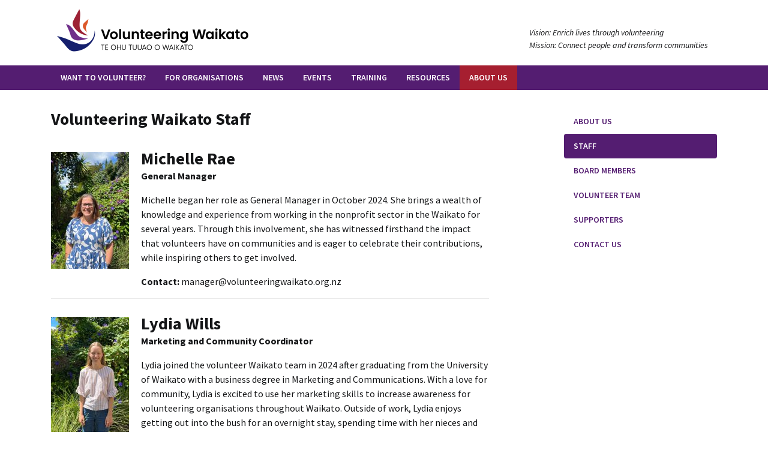

--- FILE ---
content_type: text/html; charset=UTF-8
request_url: https://volunteeringwaikato.org.nz/about/staff
body_size: 2673
content:
<!DOCTYPE html>
<html lang="en">
<head>
    <meta charset="utf-8">
    <meta name="viewport" content="width=device-width, initial-scale=1, shrink-to-fit=no">
            <title>Volunteering Waikato Staff | Volunteering Waikato</title>
        <meta name="description" content="About our team">
        <link href="https://volunteeringwaikato.org.nz/connect/css/fontawesome.4108026933.css" rel="stylesheet">
    <link href="https://volunteeringwaikato.org.nz/css/bootstrap413-waikato.1072316731.css" rel="stylesheet">
    <link href="https://fonts.googleapis.com/css?family=Source+Sans+Pro:400,400i,600,700,700i" rel="stylesheet">
    <link href="https://volunteeringwaikato.org.nz/css/main.2635643158.css" rel="stylesheet">
        <meta property="og:url" content="https://volunteeringwaikato.org.nz/about/staff">
<meta property="og:title" content="Volunteering Waikato Staff">
<meta property="og:description" content="About our team">
<meta property="og:image" content="https://volunteeringwaikato.org.nz/images/main/logo-2022-social.png">
<meta property="og:locale" content="en_NZ">
<meta property="twitter:card" content="summary_large_image">
<meta property="twitter:title" content="Volunteering Waikato Staff">
<meta property="twitter:description" content="About our team">
<meta property="twitter:image" content="https://volunteeringwaikato.org.nz/images/main/logo-2022-social.png">
        <style>
        .person {
           padding-top:25px;
        }
        .person + .person {
            border-top: 1px solid #EAEAEA;
        }
        .person h3 {
            margin-bottom: 0;
        }
        .person img {
            position: relative;
            top: 5px;
            margin: 0 15px 10px 0;
        }
        @media (min-width: 1200px) {
            .person img {
                float: left;
            }
            .person p, .person h3 {
                padding-left: 150px;
            }
        }
    </style>
    <link rel="apple-touch-icon" sizes="180x180" href="/apple-touch-icon.png">
<link rel="icon" type="image/png" sizes="32x32" href="/favicon-32x32.png">
<link rel="icon" type="image/png" sizes="16x16" href="/favicon-16x16.png">
<link rel="manifest" href="/site.webmanifest">
<link rel="mask-icon" href="/safari-pinned-tab.svg" color="#541d71">
<meta name="msapplication-TileColor" content="#541d71">
<meta name="theme-color" content="#ffffff">
</head>
<body>
<header>
    <div class="container">
        <a href="https://volunteeringwaikato.org.nz">
            <img class="logo" src="https://volunteeringwaikato.org.nz/images/main/logo-2023.png" alt="Volunteering Waikato Logo">
        </a>
        <div class="tagline align-middle">
            <a href="https://volunteeringwaikato.org.nz">
                Vision: Enrich lives through volunteering<br>
                Mission: Connect people and transform communities
            </a>
        </div>
    </div>
</header>

<nav class="navbar navbar-expand-lg navbar-dark bg-info">
    <div class="container">
        <button class="navbar-toggler" type="button" data-toggle="collapse" data-target="#navbarNavDropdown" aria-controls="navbarNavDropdown" aria-expanded="false" aria-label="Toggle navigation">
            <span class="navbar-toggler-icon"></span>
        </button>
        <div class="collapse navbar-collapse" id="navbarNavDropdown">
            <ul class="navbar-nav">
                <li class="nav-item ">
                    <a class="nav-link" href="https://volunteeringwaikato.org.nz/volunteer">Want to volunteer?</a>
                </li>
                <li class="nav-item ">
                    <a class="nav-link" href="https://volunteeringwaikato.org.nz/organisations/register">For organisations</a>
                </li>
                <li class="nav-item ">
                    <a class="nav-link" href="https://volunteeringwaikato.org.nz/news/articles">News</a>
                </li>
                <li class="nav-item ">
                    <a class="nav-link" href="https://volunteeringwaikato.org.nz/events">Events</a>
                </li>
                <li class="nav-item ">
                    <a class="nav-link" href="https://volunteeringwaikato.org.nz/training">Training</a>
                </li>
                <li class="nav-item ">
                    <a class="nav-link" href="https://volunteeringwaikato.org.nz/resources">Resources</a>
                </li>
                <li class="nav-item active">
                    <a class="nav-link" href="https://volunteeringwaikato.org.nz/about">About us</a>
                </li>
            </ul>
        </div>
    </div>
</nav>

    <div class="container pt-3 pb-5">
                    <div class="row">
        <div class="col-md-8">
            <h1 class="mt-3">Volunteering Waikato Staff</h1>
                            <div class="person">
                    <img alt="Michelle Rae" src="https://volunteeringwaikato.org.nz/image/d27d74c78e04a2c3c84e16adf2f3aa77.jpg?w=130&amp;h=auto&amp;fit=max">
                    <h3>Michelle Rae</h3>
                    <p><strong>General Manager</strong></p>
                    <p>Michelle began her role as General Manager in October 2024. She brings a wealth of knowledge and experience from working in the nonprofit sector in the Waikato for several years. Through this involvement, she has witnessed firsthand the impact that volunteers have on communities and is eager to celebrate their contributions, while inspiring others to get involved.</p>
<p><strong>Contact:</strong> manager@volunteeringwaikato.org.nz</p>                </div>
                            <div class="person">
                    <img alt="Lydia Wills" src="https://volunteeringwaikato.org.nz/image/0c2b389b210ceadb376c125d816064af.jpg?w=130&amp;h=auto&amp;fit=max">
                    <h3>Lydia Wills</h3>
                    <p><strong>Marketing and Community Coordinator</strong></p>
                    <p>Lydia joined the volunteer Waikato team in 2024 after graduating from the University of Waikato with a business degree in Marketing and Communications. With a love for community, Lydia is excited to use her marketing skills to increase awareness for volunteering organisations throughout Waikato. Outside of work, Lydia enjoys getting out into the bush for an overnight stay, spending time with her nieces and nephews or reading a good book.</p>
<p><strong>Contact: </strong> projects@volunteeringwaikato.org.nz</p>                </div>
                            <div class="person">
                    <img alt="Danielle VanShipley" src="https://volunteeringwaikato.org.nz/image/68241a294e526ca1885f34c2f642c2b4.jpg?w=130&amp;h=auto&amp;fit=max">
                    <h3>Danielle VanShipley</h3>
                    <p><strong>Community Advisor - Regional</strong></p>
                    <p>Danielle joined the Volunteering Waikato team in July 2024. She holds a bachelor’s degree in psychology and sociology, and has recently completed her master’s degree in business management at the University of Waikato. Prior to this, she worked with British Airways in Bombay for over 15 years, where she honed her skills in networking and people management. In her free time, Danielle volunteers at the Cambridge Hospice Shop, as she enjoys being involved in the community and helping to make a difference.</p>
<p><strong>Contact:</strong> regional@volunteeringwaikato.org.nz</p>                </div>
                            <div class="person">
                    <img alt="Caccia Dennison" src="https://volunteeringwaikato.org.nz/image/7445a96622dc9e4443701a131c7c9da5.jpg?w=130&amp;h=auto&amp;fit=max">
                    <h3>Caccia Dennison</h3>
                    <p><strong>Community Advisor - Hamilton</strong></p>
                    <p>Caccia joined the Volunteering Waikato team as a Community Advisor in February 2025. Raised in Kirikiriroa, she has strong connections to various community organisations across the Waikato and brings extensive experience in the not-for-profit sector. Passionate about fostering relationships, Caccia looks forward to collaborating with members and volunteers, particularly in our Māori and Pasifika communities.</p>
<p><strong>Contact:</strong> advisor@volunteeringwaikato.org.nz</p>                </div>
                    </div>
        <div class="col-md-3 offset-md-1 sidebar">
            <nav class="nav nav-pills flex-column sidebar-nav">
    <a class="nav-link " href="https://volunteeringwaikato.org.nz/about">About us</a>
    <a class="nav-link active" href="https://volunteeringwaikato.org.nz/about/staff">Staff</a>
    <a class="nav-link " href="https://volunteeringwaikato.org.nz/about/board">Board members</a>
    <a class="nav-link " href="https://volunteeringwaikato.org.nz/about/team">Volunteer team</a>
    <a class="nav-link " href="https://volunteeringwaikato.org.nz/about/supporters">Supporters</a>
    <a class="nav-link " href="https://volunteeringwaikato.org.nz/about/contact">Contact us</a>
</nav>
        </div>
    </div>
    </div>

<footer>
    <div class="container">
        <div class="contact">
            <div class="footer-contact">
                <div style="order:3;">
                    <img alt="Volunteering Waikato logo" src="https://volunteeringwaikato.org.nz/images/main/logo-white-2023.png">
                </div>
                <div style="order:1;">
                    <h4>Visit us:</h4>
                    <ul>
                        <li>Trust House</li>
                        <li>2 London Street</li>
                        <li>Hamilton 3204</li>
                        <li>Open Mon-Thu 8:30am to 4:00pm</li>
                    </ul>
                </div>
                <div style="order:2;">
                    <h4>Contact:</h4>
                    <ul>
                        <li>Ph (07) 839 3191</li>
                        <li><a href="mailto:manager@volunteeringwaikato.org.nz">manager@volunteeringwaikato.org.nz</a></li>
                    </ul>
                </div>

            </div>
        </div>
    </div>
</footer>

<script src="https://volunteeringwaikato.org.nz/connect/js/jquery.3396749037.js"></script>
<script src="https://volunteeringwaikato.org.nz/js/bootstrap413.1552312198.js"></script>
<script src="https://volunteeringwaikato.org.nz/connect/js/common.3308537445.js"></script>
<script src="https://volunteeringwaikato.org.nz/js/main.1136548044.js"></script>
<script defer data-domain="volunteeringwaikato.org.nz" src="https://plausible.io/js/script.js"></script>
    </body>
</html>


--- FILE ---
content_type: text/css
request_url: https://volunteeringwaikato.org.nz/css/bootstrap413-waikato.1072316731.css
body_size: 19807
content:
/*!
 * Bootstrap v4.1.3 (https://getbootstrap.com/)
 * Copyright 2011-2018 The Bootstrap Authors
 * Copyright 2011-2018 Twitter, Inc.
 * Licensed under MIT (https://github.com/twbs/bootstrap/blob/master/LICENSE)
 */:root{--blue:#007bff;--indigo:#6610f2;--purple:#6f42c1;--pink:#e83e8c;--red:#dc3545;--orange:#fd7e14;--yellow:#ffc107;--green:#28a745;--teal:#20c997;--cyan:#17a2b8;--white:#fff;--gray:#6c757d;--gray-dark:#343a40;--primary:#541d71;--secondary:#6c757d;--success:#28a745;--info:#541d71;--warning:#ffc107;--danger:#a61f30;--light:#f8f9fa;--dark:#343a40;--breakpoint-xs:0;--breakpoint-sm:576px;--breakpoint-md:768px;--breakpoint-lg:992px;--breakpoint-xl:1200px;--font-family-sans-serif:-apple-system, BlinkMacSystemFont, "Segoe UI", Roboto, "Helvetica Neue", Arial, sans-serif, "Apple Color Emoji", "Segoe UI Emoji", "Segoe UI Symbol", "Noto Color Emoji";--font-family-monospace:SFMono-Regular, Menlo, Monaco, Consolas, "Liberation Mono", "Courier New", monospace}*,*::before,*::after{box-sizing:border-box}html{font-family:sans-serif;line-height:1.15;-webkit-text-size-adjust:100%;-ms-text-size-adjust:100%;-ms-overflow-style:scrollbar;-webkit-tap-highlight-color:transparent}@-ms-viewport{width:device-width}article,aside,figcaption,figure,footer,header,hgroup,main,nav,section{display:block}body{margin:0;font-family:-apple-system,BlinkMacSystemFont,"Segoe UI",Roboto,"Helvetica Neue",Arial,sans-serif,"Apple Color Emoji","Segoe UI Emoji","Segoe UI Symbol","Noto Color Emoji";font-size:1rem;font-weight:400;line-height:1.5;color:#212529;text-align:left;background-color:#fff}[tabindex="-1"]:focus{outline:0 !important}hr{box-sizing:content-box;height:0;overflow:visible}h1,h2,h3,h4,h5,h6{margin-top:0;margin-bottom:.5rem}p{margin-top:0;margin-bottom:1rem}abbr[title],abbr[data-original-title]{text-decoration:underline;text-decoration:underline dotted;cursor:help;border-bottom:0}address{margin-bottom:1rem;font-style:normal;line-height:inherit}ol,ul,dl{margin-top:0;margin-bottom:1rem}ol ol,ul ul,ol ul,ul ol{margin-bottom:0}dt{font-weight:700}dd{margin-bottom:.5rem;margin-left:0}blockquote{margin:0 0 1rem}dfn{font-style:italic}b,strong{font-weight:bolder}small{font-size:80%}sub,sup{position:relative;font-size:75%;line-height:0;vertical-align:baseline}sub{bottom:-.25em}sup{top:-.5em}a{color:#541d71;text-decoration:none;background-color:transparent;-webkit-text-decoration-skip:objects}a:hover{color:#270d34;text-decoration:underline}a:not([href]):not([tabindex]){color:inherit;text-decoration:none}a:not([href]):not([tabindex]):hover,a:not([href]):not([tabindex]):focus{color:inherit;text-decoration:none}a:not([href]):not([tabindex]):focus{outline:0}pre,code,kbd,samp{font-family:SFMono-Regular,Menlo,Monaco,Consolas,"Liberation Mono","Courier New",monospace;font-size:1em}pre{margin-top:0;margin-bottom:1rem;overflow:auto;-ms-overflow-style:scrollbar}figure{margin:0 0 1rem}img{vertical-align:middle;border-style:none}svg{overflow:hidden;vertical-align:middle}table{border-collapse:collapse}caption{padding-top:.75rem;padding-bottom:.75rem;color:#6c757d;text-align:left;caption-side:bottom}th{text-align:inherit}label{display:inline-block;margin-bottom:.5rem}button{border-radius:0}button:focus{outline:1px dotted;outline:5px auto -webkit-focus-ring-color}input,button,select,optgroup,textarea{margin:0;font-family:inherit;font-size:inherit;line-height:inherit}button,input{overflow:visible}button,select{text-transform:none}button,html [type="button"],[type="reset"],[type="submit"]{-webkit-appearance:button}button::-moz-focus-inner,[type="button"]::-moz-focus-inner,[type="reset"]::-moz-focus-inner,[type="submit"]::-moz-focus-inner{padding:0;border-style:none}input[type="radio"],input[type="checkbox"]{box-sizing:border-box;padding:0}input[type="date"],input[type="time"],input[type="datetime-local"],input[type="month"]{-webkit-appearance:listbox}textarea{overflow:auto;resize:vertical}fieldset{min-width:0;padding:0;margin:0;border:0}legend{display:block;width:100%;max-width:100%;padding:0;margin-bottom:.5rem;font-size:1.5rem;line-height:inherit;color:inherit;white-space:normal}progress{vertical-align:baseline}[type="number"]::-webkit-inner-spin-button,[type="number"]::-webkit-outer-spin-button{height:auto}[type="search"]{outline-offset:-2px;-webkit-appearance:none}[type="search"]::-webkit-search-cancel-button,[type="search"]::-webkit-search-decoration{-webkit-appearance:none}::-webkit-file-upload-button{font:inherit;-webkit-appearance:button}output{display:inline-block}summary{display:list-item;cursor:pointer}template{display:none}[hidden]{display:none !important}h1,h2,h3,h4,h5,h6,.h1,.h2,.h3,.h4,.h5,.h6{margin-bottom:.5rem;font-family:inherit;font-weight:500;line-height:1.2;color:inherit}h1,.h1{font-size:2.5rem}h2,.h2{font-size:2rem}h3,.h3{font-size:1.75rem}h4,.h4{font-size:1.5rem}h5,.h5{font-size:1.25rem}h6,.h6{font-size:1rem}.lead{font-size:1.25rem;font-weight:300}.display-1{font-size:6rem;font-weight:300;line-height:1.2}.display-2{font-size:5.5rem;font-weight:300;line-height:1.2}.display-3{font-size:4.5rem;font-weight:300;line-height:1.2}.display-4{font-size:3.5rem;font-weight:300;line-height:1.2}hr{margin-top:1rem;margin-bottom:1rem;border:0;border-top:1px solid rgba(0,0,0,0.1)}small,.small{font-size:80%;font-weight:400}mark,.mark{padding:.2em;background-color:#fcf8e3}.list-unstyled{padding-left:0;list-style:none}.list-inline{padding-left:0;list-style:none}.list-inline-item{display:inline-block}.list-inline-item:not(:last-child){margin-right:.5rem}.initialism{font-size:90%;text-transform:uppercase}.blockquote{margin-bottom:1rem;font-size:1.25rem}.blockquote-footer{display:block;font-size:80%;color:#6c757d}.blockquote-footer::before{content:"\2014 \00A0"}.img-fluid{max-width:100%;height:auto}.img-thumbnail{padding:.25rem;background-color:#fff;border:1px solid #dee2e6;border-radius:.25rem;max-width:100%;height:auto}.figure{display:inline-block}.figure-img{margin-bottom:.5rem;line-height:1}.figure-caption{font-size:90%;color:#6c757d}code{font-size:87.5%;color:#e83e8c;word-break:break-word}a>code{color:inherit}kbd{padding:.2rem .4rem;font-size:87.5%;color:#fff;background-color:#212529;border-radius:.2rem}kbd kbd{padding:0;font-size:100%;font-weight:700}pre{display:block;font-size:87.5%;color:#212529}pre code{font-size:inherit;color:inherit;word-break:normal}.pre-scrollable{max-height:340px;overflow-y:scroll}.container{width:100%;padding-right:15px;padding-left:15px;margin-right:auto;margin-left:auto}@media (min-width: 576px){.container{max-width:540px}}@media (min-width: 768px){.container{max-width:720px}}@media (min-width: 992px){.container{max-width:960px}}@media (min-width: 1200px){.container{max-width:1140px}}.container-fluid{width:100%;padding-right:15px;padding-left:15px;margin-right:auto;margin-left:auto}.row{display:flex;flex-wrap:wrap;margin-right:-15px;margin-left:-15px}.no-gutters{margin-right:0;margin-left:0}.no-gutters>.col,.no-gutters>[class*="col-"]{padding-right:0;padding-left:0}.col-1,.col-2,.col-3,.col-4,.col-5,.col-6,.col-7,.col-8,.col-9,.col-10,.col-11,.col-12,.col,.col-auto,.col-sm-1,.col-sm-2,.col-sm-3,.col-sm-4,.col-sm-5,.col-sm-6,.col-sm-7,.col-sm-8,.col-sm-9,.col-sm-10,.col-sm-11,.col-sm-12,.col-sm,.col-sm-auto,.col-md-1,.col-md-2,.col-md-3,.col-md-4,.col-md-5,.col-md-6,.col-md-7,.col-md-8,.col-md-9,.col-md-10,.col-md-11,.col-md-12,.col-md,.col-md-auto,.col-lg-1,.col-lg-2,.col-lg-3,.col-lg-4,.col-lg-5,.col-lg-6,.col-lg-7,.col-lg-8,.col-lg-9,.col-lg-10,.col-lg-11,.col-lg-12,.col-lg,.col-lg-auto,.col-xl-1,.col-xl-2,.col-xl-3,.col-xl-4,.col-xl-5,.col-xl-6,.col-xl-7,.col-xl-8,.col-xl-9,.col-xl-10,.col-xl-11,.col-xl-12,.col-xl,.col-xl-auto{position:relative;width:100%;min-height:1px;padding-right:15px;padding-left:15px}.col{flex-basis:0;flex-grow:1;max-width:100%}.col-auto{flex:0 0 auto;width:auto;max-width:none}.col-1{flex:0 0 8.33333%;max-width:8.33333%}.col-2{flex:0 0 16.66667%;max-width:16.66667%}.col-3{flex:0 0 25%;max-width:25%}.col-4{flex:0 0 33.33333%;max-width:33.33333%}.col-5{flex:0 0 41.66667%;max-width:41.66667%}.col-6{flex:0 0 50%;max-width:50%}.col-7{flex:0 0 58.33333%;max-width:58.33333%}.col-8{flex:0 0 66.66667%;max-width:66.66667%}.col-9{flex:0 0 75%;max-width:75%}.col-10{flex:0 0 83.33333%;max-width:83.33333%}.col-11{flex:0 0 91.66667%;max-width:91.66667%}.col-12{flex:0 0 100%;max-width:100%}.order-first{order:-1}.order-last{order:13}.order-0{order:0}.order-1{order:1}.order-2{order:2}.order-3{order:3}.order-4{order:4}.order-5{order:5}.order-6{order:6}.order-7{order:7}.order-8{order:8}.order-9{order:9}.order-10{order:10}.order-11{order:11}.order-12{order:12}.offset-1{margin-left:8.33333%}.offset-2{margin-left:16.66667%}.offset-3{margin-left:25%}.offset-4{margin-left:33.33333%}.offset-5{margin-left:41.66667%}.offset-6{margin-left:50%}.offset-7{margin-left:58.33333%}.offset-8{margin-left:66.66667%}.offset-9{margin-left:75%}.offset-10{margin-left:83.33333%}.offset-11{margin-left:91.66667%}@media (min-width: 576px){.col-sm{flex-basis:0;flex-grow:1;max-width:100%}.col-sm-auto{flex:0 0 auto;width:auto;max-width:none}.col-sm-1{flex:0 0 8.33333%;max-width:8.33333%}.col-sm-2{flex:0 0 16.66667%;max-width:16.66667%}.col-sm-3{flex:0 0 25%;max-width:25%}.col-sm-4{flex:0 0 33.33333%;max-width:33.33333%}.col-sm-5{flex:0 0 41.66667%;max-width:41.66667%}.col-sm-6{flex:0 0 50%;max-width:50%}.col-sm-7{flex:0 0 58.33333%;max-width:58.33333%}.col-sm-8{flex:0 0 66.66667%;max-width:66.66667%}.col-sm-9{flex:0 0 75%;max-width:75%}.col-sm-10{flex:0 0 83.33333%;max-width:83.33333%}.col-sm-11{flex:0 0 91.66667%;max-width:91.66667%}.col-sm-12{flex:0 0 100%;max-width:100%}.order-sm-first{order:-1}.order-sm-last{order:13}.order-sm-0{order:0}.order-sm-1{order:1}.order-sm-2{order:2}.order-sm-3{order:3}.order-sm-4{order:4}.order-sm-5{order:5}.order-sm-6{order:6}.order-sm-7{order:7}.order-sm-8{order:8}.order-sm-9{order:9}.order-sm-10{order:10}.order-sm-11{order:11}.order-sm-12{order:12}.offset-sm-0{margin-left:0}.offset-sm-1{margin-left:8.33333%}.offset-sm-2{margin-left:16.66667%}.offset-sm-3{margin-left:25%}.offset-sm-4{margin-left:33.33333%}.offset-sm-5{margin-left:41.66667%}.offset-sm-6{margin-left:50%}.offset-sm-7{margin-left:58.33333%}.offset-sm-8{margin-left:66.66667%}.offset-sm-9{margin-left:75%}.offset-sm-10{margin-left:83.33333%}.offset-sm-11{margin-left:91.66667%}}@media (min-width: 768px){.col-md{flex-basis:0;flex-grow:1;max-width:100%}.col-md-auto{flex:0 0 auto;width:auto;max-width:none}.col-md-1{flex:0 0 8.33333%;max-width:8.33333%}.col-md-2{flex:0 0 16.66667%;max-width:16.66667%}.col-md-3{flex:0 0 25%;max-width:25%}.col-md-4{flex:0 0 33.33333%;max-width:33.33333%}.col-md-5{flex:0 0 41.66667%;max-width:41.66667%}.col-md-6{flex:0 0 50%;max-width:50%}.col-md-7{flex:0 0 58.33333%;max-width:58.33333%}.col-md-8{flex:0 0 66.66667%;max-width:66.66667%}.col-md-9{flex:0 0 75%;max-width:75%}.col-md-10{flex:0 0 83.33333%;max-width:83.33333%}.col-md-11{flex:0 0 91.66667%;max-width:91.66667%}.col-md-12{flex:0 0 100%;max-width:100%}.order-md-first{order:-1}.order-md-last{order:13}.order-md-0{order:0}.order-md-1{order:1}.order-md-2{order:2}.order-md-3{order:3}.order-md-4{order:4}.order-md-5{order:5}.order-md-6{order:6}.order-md-7{order:7}.order-md-8{order:8}.order-md-9{order:9}.order-md-10{order:10}.order-md-11{order:11}.order-md-12{order:12}.offset-md-0{margin-left:0}.offset-md-1{margin-left:8.33333%}.offset-md-2{margin-left:16.66667%}.offset-md-3{margin-left:25%}.offset-md-4{margin-left:33.33333%}.offset-md-5{margin-left:41.66667%}.offset-md-6{margin-left:50%}.offset-md-7{margin-left:58.33333%}.offset-md-8{margin-left:66.66667%}.offset-md-9{margin-left:75%}.offset-md-10{margin-left:83.33333%}.offset-md-11{margin-left:91.66667%}}@media (min-width: 992px){.col-lg{flex-basis:0;flex-grow:1;max-width:100%}.col-lg-auto{flex:0 0 auto;width:auto;max-width:none}.col-lg-1{flex:0 0 8.33333%;max-width:8.33333%}.col-lg-2{flex:0 0 16.66667%;max-width:16.66667%}.col-lg-3{flex:0 0 25%;max-width:25%}.col-lg-4{flex:0 0 33.33333%;max-width:33.33333%}.col-lg-5{flex:0 0 41.66667%;max-width:41.66667%}.col-lg-6{flex:0 0 50%;max-width:50%}.col-lg-7{flex:0 0 58.33333%;max-width:58.33333%}.col-lg-8{flex:0 0 66.66667%;max-width:66.66667%}.col-lg-9{flex:0 0 75%;max-width:75%}.col-lg-10{flex:0 0 83.33333%;max-width:83.33333%}.col-lg-11{flex:0 0 91.66667%;max-width:91.66667%}.col-lg-12{flex:0 0 100%;max-width:100%}.order-lg-first{order:-1}.order-lg-last{order:13}.order-lg-0{order:0}.order-lg-1{order:1}.order-lg-2{order:2}.order-lg-3{order:3}.order-lg-4{order:4}.order-lg-5{order:5}.order-lg-6{order:6}.order-lg-7{order:7}.order-lg-8{order:8}.order-lg-9{order:9}.order-lg-10{order:10}.order-lg-11{order:11}.order-lg-12{order:12}.offset-lg-0{margin-left:0}.offset-lg-1{margin-left:8.33333%}.offset-lg-2{margin-left:16.66667%}.offset-lg-3{margin-left:25%}.offset-lg-4{margin-left:33.33333%}.offset-lg-5{margin-left:41.66667%}.offset-lg-6{margin-left:50%}.offset-lg-7{margin-left:58.33333%}.offset-lg-8{margin-left:66.66667%}.offset-lg-9{margin-left:75%}.offset-lg-10{margin-left:83.33333%}.offset-lg-11{margin-left:91.66667%}}@media (min-width: 1200px){.col-xl{flex-basis:0;flex-grow:1;max-width:100%}.col-xl-auto{flex:0 0 auto;width:auto;max-width:none}.col-xl-1{flex:0 0 8.33333%;max-width:8.33333%}.col-xl-2{flex:0 0 16.66667%;max-width:16.66667%}.col-xl-3{flex:0 0 25%;max-width:25%}.col-xl-4{flex:0 0 33.33333%;max-width:33.33333%}.col-xl-5{flex:0 0 41.66667%;max-width:41.66667%}.col-xl-6{flex:0 0 50%;max-width:50%}.col-xl-7{flex:0 0 58.33333%;max-width:58.33333%}.col-xl-8{flex:0 0 66.66667%;max-width:66.66667%}.col-xl-9{flex:0 0 75%;max-width:75%}.col-xl-10{flex:0 0 83.33333%;max-width:83.33333%}.col-xl-11{flex:0 0 91.66667%;max-width:91.66667%}.col-xl-12{flex:0 0 100%;max-width:100%}.order-xl-first{order:-1}.order-xl-last{order:13}.order-xl-0{order:0}.order-xl-1{order:1}.order-xl-2{order:2}.order-xl-3{order:3}.order-xl-4{order:4}.order-xl-5{order:5}.order-xl-6{order:6}.order-xl-7{order:7}.order-xl-8{order:8}.order-xl-9{order:9}.order-xl-10{order:10}.order-xl-11{order:11}.order-xl-12{order:12}.offset-xl-0{margin-left:0}.offset-xl-1{margin-left:8.33333%}.offset-xl-2{margin-left:16.66667%}.offset-xl-3{margin-left:25%}.offset-xl-4{margin-left:33.33333%}.offset-xl-5{margin-left:41.66667%}.offset-xl-6{margin-left:50%}.offset-xl-7{margin-left:58.33333%}.offset-xl-8{margin-left:66.66667%}.offset-xl-9{margin-left:75%}.offset-xl-10{margin-left:83.33333%}.offset-xl-11{margin-left:91.66667%}}.table{width:100%;margin-bottom:1rem;background-color:transparent}.table th,.table td{padding:.75rem;vertical-align:top;border-top:1px solid #dee2e6}.table thead th{vertical-align:bottom;border-bottom:2px solid #dee2e6}.table tbody+tbody{border-top:2px solid #dee2e6}.table .table{background-color:#fff}.table-sm th,.table-sm td{padding:.3rem}.table-bordered{border:1px solid #dee2e6}.table-bordered th,.table-bordered td{border:1px solid #dee2e6}.table-bordered thead th,.table-bordered thead td{border-bottom-width:2px}.table-borderless th,.table-borderless td,.table-borderless thead th,.table-borderless tbody+tbody{border:0}.table-striped tbody tr:nth-of-type(odd){background-color:rgba(0,0,0,0.05)}.table-hover tbody tr:hover{background-color:rgba(0,0,0,0.075)}.table-primary,.table-primary>th,.table-primary>td{background-color:#cfc0d7}.table-hover .table-primary:hover{background-color:#c3b0cd}.table-hover .table-primary:hover>td,.table-hover .table-primary:hover>th{background-color:#c3b0cd}.table-secondary,.table-secondary>th,.table-secondary>td{background-color:#d6d8db}.table-hover .table-secondary:hover{background-color:#c8cbcf}.table-hover .table-secondary:hover>td,.table-hover .table-secondary:hover>th{background-color:#c8cbcf}.table-success,.table-success>th,.table-success>td{background-color:#c3e6cb}.table-hover .table-success:hover{background-color:#b1dfbb}.table-hover .table-success:hover>td,.table-hover .table-success:hover>th{background-color:#b1dfbb}.table-info,.table-info>th,.table-info>td{background-color:#cfc0d7}.table-hover .table-info:hover{background-color:#c3b0cd}.table-hover .table-info:hover>td,.table-hover .table-info:hover>th{background-color:#c3b0cd}.table-warning,.table-warning>th,.table-warning>td{background-color:#ffeeba}.table-hover .table-warning:hover{background-color:#ffe8a1}.table-hover .table-warning:hover>td,.table-hover .table-warning:hover>th{background-color:#ffe8a1}.table-danger,.table-danger>th,.table-danger>td{background-color:#e6c0c5}.table-hover .table-danger:hover{background-color:#dfaeb4}.table-hover .table-danger:hover>td,.table-hover .table-danger:hover>th{background-color:#dfaeb4}.table-light,.table-light>th,.table-light>td{background-color:#fdfdfe}.table-hover .table-light:hover{background-color:#ececf6}.table-hover .table-light:hover>td,.table-hover .table-light:hover>th{background-color:#ececf6}.table-dark,.table-dark>th,.table-dark>td{background-color:#c6c8ca}.table-hover .table-dark:hover{background-color:#b9bbbe}.table-hover .table-dark:hover>td,.table-hover .table-dark:hover>th{background-color:#b9bbbe}.table-active,.table-active>th,.table-active>td{background-color:rgba(0,0,0,0.075)}.table-hover .table-active:hover{background-color:rgba(0,0,0,0.075)}.table-hover .table-active:hover>td,.table-hover .table-active:hover>th{background-color:rgba(0,0,0,0.075)}.table .thead-dark th{color:#fff;background-color:#212529;border-color:#32383e}.table .thead-light th{color:#495057;background-color:#e9ecef;border-color:#dee2e6}.table-dark{color:#fff;background-color:#212529}.table-dark th,.table-dark td,.table-dark thead th{border-color:#32383e}.table-dark.table-bordered{border:0}.table-dark.table-striped tbody tr:nth-of-type(odd){background-color:rgba(255,255,255,0.05)}.table-dark.table-hover tbody tr:hover{background-color:rgba(255,255,255,0.075)}@media (max-width: 575.98px){.table-responsive-sm{display:block;width:100%;overflow-x:auto;-webkit-overflow-scrolling:touch;-ms-overflow-style:-ms-autohiding-scrollbar}.table-responsive-sm>.table-bordered{border:0}}@media (max-width: 767.98px){.table-responsive-md{display:block;width:100%;overflow-x:auto;-webkit-overflow-scrolling:touch;-ms-overflow-style:-ms-autohiding-scrollbar}.table-responsive-md>.table-bordered{border:0}}@media (max-width: 991.98px){.table-responsive-lg{display:block;width:100%;overflow-x:auto;-webkit-overflow-scrolling:touch;-ms-overflow-style:-ms-autohiding-scrollbar}.table-responsive-lg>.table-bordered{border:0}}@media (max-width: 1199.98px){.table-responsive-xl{display:block;width:100%;overflow-x:auto;-webkit-overflow-scrolling:touch;-ms-overflow-style:-ms-autohiding-scrollbar}.table-responsive-xl>.table-bordered{border:0}}.table-responsive{display:block;width:100%;overflow-x:auto;-webkit-overflow-scrolling:touch;-ms-overflow-style:-ms-autohiding-scrollbar}.table-responsive>.table-bordered{border:0}.form-control{display:block;width:100%;height:calc(2.25rem + 2px);padding:.375rem .75rem;font-size:1rem;line-height:1.5;color:#495057;background-color:#fff;background-clip:padding-box;border:1px solid #ced4da;border-radius:.25rem;transition:border-color 0.15s ease-in-out,box-shadow 0.15s ease-in-out}@media screen and (prefers-reduced-motion: reduce){.form-control{transition:none}}.form-control::-ms-expand{background-color:transparent;border:0}.form-control:focus{color:#495057;background-color:#fff;border-color:#9d40ce;outline:0;box-shadow:0 0 0 .2rem rgba(84,29,113,0.25)}.form-control::placeholder{color:#6c757d;opacity:1}.form-control:disabled,.form-control[readonly]{background-color:#e9ecef;opacity:1}select.form-control:focus::-ms-value{color:#495057;background-color:#fff}.form-control-file,.form-control-range{display:block;width:100%}.col-form-label{padding-top:calc(.375rem + 1px);padding-bottom:calc(.375rem + 1px);margin-bottom:0;font-size:inherit;line-height:1.5}.col-form-label-lg{padding-top:calc(.5rem + 1px);padding-bottom:calc(.5rem + 1px);font-size:1.25rem;line-height:1.5}.col-form-label-sm{padding-top:calc(.25rem + 1px);padding-bottom:calc(.25rem + 1px);font-size:.875rem;line-height:1.5}.form-control-plaintext{display:block;width:100%;padding-top:.375rem;padding-bottom:.375rem;margin-bottom:0;line-height:1.5;color:#212529;background-color:transparent;border:solid transparent;border-width:1px 0}.form-control-plaintext.form-control-sm,.form-control-plaintext.form-control-lg{padding-right:0;padding-left:0}.form-control-sm{height:calc(1.8125rem + 2px);padding:.25rem .5rem;font-size:.875rem;line-height:1.5;border-radius:.2rem}.form-control-lg{height:calc(2.875rem + 2px);padding:.5rem 1rem;font-size:1.25rem;line-height:1.5;border-radius:.3rem}select.form-control[size],select.form-control[multiple]{height:auto}textarea.form-control{height:auto}.form-group{margin-bottom:1rem}.form-text{display:block;margin-top:.25rem}.form-row{display:flex;flex-wrap:wrap;margin-right:-5px;margin-left:-5px}.form-row>.col,.form-row>[class*="col-"]{padding-right:5px;padding-left:5px}.form-check{position:relative;display:block;padding-left:1.25rem}.form-check-input{position:absolute;margin-top:.3rem;margin-left:-1.25rem}.form-check-input:disabled ~ .form-check-label{color:#6c757d}.form-check-label{margin-bottom:0}.form-check-inline{display:inline-flex;align-items:center;padding-left:0;margin-right:.75rem}.form-check-inline .form-check-input{position:static;margin-top:0;margin-right:.3125rem;margin-left:0}.valid-feedback{display:none;width:100%;margin-top:.25rem;font-size:80%;color:#28a745}.valid-tooltip{position:absolute;top:100%;z-index:5;display:none;max-width:100%;padding:.25rem .5rem;margin-top:.1rem;font-size:.875rem;line-height:1.5;color:#fff;background-color:rgba(40,167,69,0.9);border-radius:.25rem}.was-validated .form-control:valid,.form-control.is-valid,.was-validated .custom-select:valid,.custom-select.is-valid{border-color:#28a745}.was-validated .form-control:valid:focus,.form-control.is-valid:focus,.was-validated .custom-select:valid:focus,.custom-select.is-valid:focus{border-color:#28a745;box-shadow:0 0 0 .2rem rgba(40,167,69,0.25)}.was-validated .form-control:valid ~ .valid-feedback,.was-validated .form-control:valid ~ .valid-tooltip,.form-control.is-valid ~ .valid-feedback,.form-control.is-valid ~ .valid-tooltip,.was-validated .custom-select:valid ~ .valid-feedback,.was-validated .custom-select:valid ~ .valid-tooltip,.custom-select.is-valid ~ .valid-feedback,.custom-select.is-valid ~ .valid-tooltip{display:block}.was-validated .form-control-file:valid ~ .valid-feedback,.was-validated .form-control-file:valid ~ .valid-tooltip,.form-control-file.is-valid ~ .valid-feedback,.form-control-file.is-valid ~ .valid-tooltip{display:block}.was-validated .form-check-input:valid ~ .form-check-label,.form-check-input.is-valid ~ .form-check-label{color:#28a745}.was-validated .form-check-input:valid ~ .valid-feedback,.was-validated .form-check-input:valid ~ .valid-tooltip,.form-check-input.is-valid ~ .valid-feedback,.form-check-input.is-valid ~ .valid-tooltip{display:block}.was-validated .custom-control-input:valid ~ .custom-control-label,.custom-control-input.is-valid ~ .custom-control-label{color:#28a745}.was-validated .custom-control-input:valid ~ .custom-control-label::before,.custom-control-input.is-valid ~ .custom-control-label::before{background-color:#71dd8a}.was-validated .custom-control-input:valid ~ .valid-feedback,.was-validated .custom-control-input:valid ~ .valid-tooltip,.custom-control-input.is-valid ~ .valid-feedback,.custom-control-input.is-valid ~ .valid-tooltip{display:block}.was-validated .custom-control-input:valid:checked ~ .custom-control-label::before,.custom-control-input.is-valid:checked ~ .custom-control-label::before{background-color:#34ce57}.was-validated .custom-control-input:valid:focus ~ .custom-control-label::before,.custom-control-input.is-valid:focus ~ .custom-control-label::before{box-shadow:0 0 0 1px #fff,0 0 0 .2rem rgba(40,167,69,0.25)}.was-validated .custom-file-input:valid ~ .custom-file-label,.custom-file-input.is-valid ~ .custom-file-label{border-color:#28a745}.was-validated .custom-file-input:valid ~ .custom-file-label::after,.custom-file-input.is-valid ~ .custom-file-label::after{border-color:inherit}.was-validated .custom-file-input:valid ~ .valid-feedback,.was-validated .custom-file-input:valid ~ .valid-tooltip,.custom-file-input.is-valid ~ .valid-feedback,.custom-file-input.is-valid ~ .valid-tooltip{display:block}.was-validated .custom-file-input:valid:focus ~ .custom-file-label,.custom-file-input.is-valid:focus ~ .custom-file-label{box-shadow:0 0 0 .2rem rgba(40,167,69,0.25)}.invalid-feedback{display:none;width:100%;margin-top:.25rem;font-size:80%;color:#a61f30}.invalid-tooltip{position:absolute;top:100%;z-index:5;display:none;max-width:100%;padding:.25rem .5rem;margin-top:.1rem;font-size:.875rem;line-height:1.5;color:#fff;background-color:rgba(166,31,48,0.9);border-radius:.25rem}.was-validated .form-control:invalid,.form-control.is-invalid,.was-validated .custom-select:invalid,.custom-select.is-invalid{border-color:#a61f30}.was-validated .form-control:invalid:focus,.form-control.is-invalid:focus,.was-validated .custom-select:invalid:focus,.custom-select.is-invalid:focus{border-color:#a61f30;box-shadow:0 0 0 .2rem rgba(166,31,48,0.25)}.was-validated .form-control:invalid ~ .invalid-feedback,.was-validated .form-control:invalid ~ .invalid-tooltip,.form-control.is-invalid ~ .invalid-feedback,.form-control.is-invalid ~ .invalid-tooltip,.was-validated .custom-select:invalid ~ .invalid-feedback,.was-validated .custom-select:invalid ~ .invalid-tooltip,.custom-select.is-invalid ~ .invalid-feedback,.custom-select.is-invalid ~ .invalid-tooltip{display:block}.was-validated .form-control-file:invalid ~ .invalid-feedback,.was-validated .form-control-file:invalid ~ .invalid-tooltip,.form-control-file.is-invalid ~ .invalid-feedback,.form-control-file.is-invalid ~ .invalid-tooltip{display:block}.was-validated .form-check-input:invalid ~ .form-check-label,.form-check-input.is-invalid ~ .form-check-label{color:#a61f30}.was-validated .form-check-input:invalid ~ .invalid-feedback,.was-validated .form-check-input:invalid ~ .invalid-tooltip,.form-check-input.is-invalid ~ .invalid-feedback,.form-check-input.is-invalid ~ .invalid-tooltip{display:block}.was-validated .custom-control-input:invalid ~ .custom-control-label,.custom-control-input.is-invalid ~ .custom-control-label{color:#a61f30}.was-validated .custom-control-input:invalid ~ .custom-control-label::before,.custom-control-input.is-invalid ~ .custom-control-label::before{background-color:#e26373}.was-validated .custom-control-input:invalid ~ .invalid-feedback,.was-validated .custom-control-input:invalid ~ .invalid-tooltip,.custom-control-input.is-invalid ~ .invalid-feedback,.custom-control-input.is-invalid ~ .invalid-tooltip{display:block}.was-validated .custom-control-input:invalid:checked ~ .custom-control-label::before,.custom-control-input.is-invalid:checked ~ .custom-control-label::before{background-color:#d1273c}.was-validated .custom-control-input:invalid:focus ~ .custom-control-label::before,.custom-control-input.is-invalid:focus ~ .custom-control-label::before{box-shadow:0 0 0 1px #fff,0 0 0 .2rem rgba(166,31,48,0.25)}.was-validated .custom-file-input:invalid ~ .custom-file-label,.custom-file-input.is-invalid ~ .custom-file-label{border-color:#a61f30}.was-validated .custom-file-input:invalid ~ .custom-file-label::after,.custom-file-input.is-invalid ~ .custom-file-label::after{border-color:inherit}.was-validated .custom-file-input:invalid ~ .invalid-feedback,.was-validated .custom-file-input:invalid ~ .invalid-tooltip,.custom-file-input.is-invalid ~ .invalid-feedback,.custom-file-input.is-invalid ~ .invalid-tooltip{display:block}.was-validated .custom-file-input:invalid:focus ~ .custom-file-label,.custom-file-input.is-invalid:focus ~ .custom-file-label{box-shadow:0 0 0 .2rem rgba(166,31,48,0.25)}.form-inline{display:flex;flex-flow:row wrap;align-items:center}.form-inline .form-check{width:100%}@media (min-width: 576px){.form-inline label{display:flex;align-items:center;justify-content:center;margin-bottom:0}.form-inline .form-group{display:flex;flex:0 0 auto;flex-flow:row wrap;align-items:center;margin-bottom:0}.form-inline .form-control{display:inline-block;width:auto;vertical-align:middle}.form-inline .form-control-plaintext{display:inline-block}.form-inline .input-group,.form-inline .custom-select{width:auto}.form-inline .form-check{display:flex;align-items:center;justify-content:center;width:auto;padding-left:0}.form-inline .form-check-input{position:relative;margin-top:0;margin-right:.25rem;margin-left:0}.form-inline .custom-control{align-items:center;justify-content:center}.form-inline .custom-control-label{margin-bottom:0}}.btn{display:inline-block;font-weight:400;text-align:center;white-space:nowrap;vertical-align:middle;user-select:none;border:1px solid transparent;padding:.375rem .75rem;font-size:1rem;line-height:1.5;border-radius:.25rem;transition:color 0.15s ease-in-out,background-color 0.15s ease-in-out,border-color 0.15s ease-in-out,box-shadow 0.15s ease-in-out}@media screen and (prefers-reduced-motion: reduce){.btn{transition:none}}.btn:hover,.btn:focus{text-decoration:none}.btn:focus,.btn.focus{outline:0;box-shadow:0 0 0 .2rem rgba(84,29,113,0.25)}.btn.disabled,.btn:disabled{opacity:.65}.btn:not(:disabled):not(.disabled){cursor:pointer}a.btn.disabled,fieldset:disabled a.btn{pointer-events:none}.btn-primary{color:#fff;background-color:#541d71;border-color:#541d71}.btn-primary:hover{color:#fff;background-color:#3d1553;border-color:#361348}.btn-primary:focus,.btn-primary.focus{box-shadow:0 0 0 .2rem rgba(84,29,113,0.5)}.btn-primary.disabled,.btn-primary:disabled{color:#fff;background-color:#541d71;border-color:#541d71}.btn-primary:not(:disabled):not(.disabled):active,.btn-primary:not(:disabled):not(.disabled).active,.show>.btn-primary.dropdown-toggle{color:#fff;background-color:#361348;border-color:#2e103e}.btn-primary:not(:disabled):not(.disabled):active:focus,.btn-primary:not(:disabled):not(.disabled).active:focus,.show>.btn-primary.dropdown-toggle:focus{box-shadow:0 0 0 .2rem rgba(84,29,113,0.5)}.btn-secondary{color:#fff;background-color:#6c757d;border-color:#6c757d}.btn-secondary:hover{color:#fff;background-color:#5a6268;border-color:#545b62}.btn-secondary:focus,.btn-secondary.focus{box-shadow:0 0 0 .2rem rgba(108,117,125,0.5)}.btn-secondary.disabled,.btn-secondary:disabled{color:#fff;background-color:#6c757d;border-color:#6c757d}.btn-secondary:not(:disabled):not(.disabled):active,.btn-secondary:not(:disabled):not(.disabled).active,.show>.btn-secondary.dropdown-toggle{color:#fff;background-color:#545b62;border-color:#4e555b}.btn-secondary:not(:disabled):not(.disabled):active:focus,.btn-secondary:not(:disabled):not(.disabled).active:focus,.show>.btn-secondary.dropdown-toggle:focus{box-shadow:0 0 0 .2rem rgba(108,117,125,0.5)}.btn-success{color:#fff;background-color:#28a745;border-color:#28a745}.btn-success:hover{color:#fff;background-color:#218838;border-color:#1e7e34}.btn-success:focus,.btn-success.focus{box-shadow:0 0 0 .2rem rgba(40,167,69,0.5)}.btn-success.disabled,.btn-success:disabled{color:#fff;background-color:#28a745;border-color:#28a745}.btn-success:not(:disabled):not(.disabled):active,.btn-success:not(:disabled):not(.disabled).active,.show>.btn-success.dropdown-toggle{color:#fff;background-color:#1e7e34;border-color:#1c7430}.btn-success:not(:disabled):not(.disabled):active:focus,.btn-success:not(:disabled):not(.disabled).active:focus,.show>.btn-success.dropdown-toggle:focus{box-shadow:0 0 0 .2rem rgba(40,167,69,0.5)}.btn-info{color:#fff;background-color:#541d71;border-color:#541d71}.btn-info:hover{color:#fff;background-color:#3d1553;border-color:#361348}.btn-info:focus,.btn-info.focus{box-shadow:0 0 0 .2rem rgba(84,29,113,0.5)}.btn-info.disabled,.btn-info:disabled{color:#fff;background-color:#541d71;border-color:#541d71}.btn-info:not(:disabled):not(.disabled):active,.btn-info:not(:disabled):not(.disabled).active,.show>.btn-info.dropdown-toggle{color:#fff;background-color:#361348;border-color:#2e103e}.btn-info:not(:disabled):not(.disabled):active:focus,.btn-info:not(:disabled):not(.disabled).active:focus,.show>.btn-info.dropdown-toggle:focus{box-shadow:0 0 0 .2rem rgba(84,29,113,0.5)}.btn-warning{color:#212529;background-color:#ffc107;border-color:#ffc107}.btn-warning:hover{color:#212529;background-color:#e0a800;border-color:#d39e00}.btn-warning:focus,.btn-warning.focus{box-shadow:0 0 0 .2rem rgba(255,193,7,0.5)}.btn-warning.disabled,.btn-warning:disabled{color:#212529;background-color:#ffc107;border-color:#ffc107}.btn-warning:not(:disabled):not(.disabled):active,.btn-warning:not(:disabled):not(.disabled).active,.show>.btn-warning.dropdown-toggle{color:#212529;background-color:#d39e00;border-color:#c69500}.btn-warning:not(:disabled):not(.disabled):active:focus,.btn-warning:not(:disabled):not(.disabled).active:focus,.show>.btn-warning.dropdown-toggle:focus{box-shadow:0 0 0 .2rem rgba(255,193,7,0.5)}.btn-danger{color:#fff;background-color:#a61f30;border-color:#a61f30}.btn-danger:hover{color:#fff;background-color:#861927;border-color:#7b1724}.btn-danger:focus,.btn-danger.focus{box-shadow:0 0 0 .2rem rgba(166,31,48,0.5)}.btn-danger.disabled,.btn-danger:disabled{color:#fff;background-color:#a61f30;border-color:#a61f30}.btn-danger:not(:disabled):not(.disabled):active,.btn-danger:not(:disabled):not(.disabled).active,.show>.btn-danger.dropdown-toggle{color:#fff;background-color:#7b1724;border-color:#701520}.btn-danger:not(:disabled):not(.disabled):active:focus,.btn-danger:not(:disabled):not(.disabled).active:focus,.show>.btn-danger.dropdown-toggle:focus{box-shadow:0 0 0 .2rem rgba(166,31,48,0.5)}.btn-light{color:#212529;background-color:#f8f9fa;border-color:#f8f9fa}.btn-light:hover{color:#212529;background-color:#e2e6ea;border-color:#dae0e5}.btn-light:focus,.btn-light.focus{box-shadow:0 0 0 .2rem rgba(248,249,250,0.5)}.btn-light.disabled,.btn-light:disabled{color:#212529;background-color:#f8f9fa;border-color:#f8f9fa}.btn-light:not(:disabled):not(.disabled):active,.btn-light:not(:disabled):not(.disabled).active,.show>.btn-light.dropdown-toggle{color:#212529;background-color:#dae0e5;border-color:#d3d9df}.btn-light:not(:disabled):not(.disabled):active:focus,.btn-light:not(:disabled):not(.disabled).active:focus,.show>.btn-light.dropdown-toggle:focus{box-shadow:0 0 0 .2rem rgba(248,249,250,0.5)}.btn-dark{color:#fff;background-color:#343a40;border-color:#343a40}.btn-dark:hover{color:#fff;background-color:#23272b;border-color:#1d2124}.btn-dark:focus,.btn-dark.focus{box-shadow:0 0 0 .2rem rgba(52,58,64,0.5)}.btn-dark.disabled,.btn-dark:disabled{color:#fff;background-color:#343a40;border-color:#343a40}.btn-dark:not(:disabled):not(.disabled):active,.btn-dark:not(:disabled):not(.disabled).active,.show>.btn-dark.dropdown-toggle{color:#fff;background-color:#1d2124;border-color:#171a1d}.btn-dark:not(:disabled):not(.disabled):active:focus,.btn-dark:not(:disabled):not(.disabled).active:focus,.show>.btn-dark.dropdown-toggle:focus{box-shadow:0 0 0 .2rem rgba(52,58,64,0.5)}.btn-outline-primary{color:#541d71;background-color:transparent;background-image:none;border-color:#541d71}.btn-outline-primary:hover{color:#fff;background-color:#541d71;border-color:#541d71}.btn-outline-primary:focus,.btn-outline-primary.focus{box-shadow:0 0 0 .2rem rgba(84,29,113,0.5)}.btn-outline-primary.disabled,.btn-outline-primary:disabled{color:#541d71;background-color:transparent}.btn-outline-primary:not(:disabled):not(.disabled):active,.btn-outline-primary:not(:disabled):not(.disabled).active,.show>.btn-outline-primary.dropdown-toggle{color:#fff;background-color:#541d71;border-color:#541d71}.btn-outline-primary:not(:disabled):not(.disabled):active:focus,.btn-outline-primary:not(:disabled):not(.disabled).active:focus,.show>.btn-outline-primary.dropdown-toggle:focus{box-shadow:0 0 0 .2rem rgba(84,29,113,0.5)}.btn-outline-secondary{color:#6c757d;background-color:transparent;background-image:none;border-color:#6c757d}.btn-outline-secondary:hover{color:#fff;background-color:#6c757d;border-color:#6c757d}.btn-outline-secondary:focus,.btn-outline-secondary.focus{box-shadow:0 0 0 .2rem rgba(108,117,125,0.5)}.btn-outline-secondary.disabled,.btn-outline-secondary:disabled{color:#6c757d;background-color:transparent}.btn-outline-secondary:not(:disabled):not(.disabled):active,.btn-outline-secondary:not(:disabled):not(.disabled).active,.show>.btn-outline-secondary.dropdown-toggle{color:#fff;background-color:#6c757d;border-color:#6c757d}.btn-outline-secondary:not(:disabled):not(.disabled):active:focus,.btn-outline-secondary:not(:disabled):not(.disabled).active:focus,.show>.btn-outline-secondary.dropdown-toggle:focus{box-shadow:0 0 0 .2rem rgba(108,117,125,0.5)}.btn-outline-success{color:#28a745;background-color:transparent;background-image:none;border-color:#28a745}.btn-outline-success:hover{color:#fff;background-color:#28a745;border-color:#28a745}.btn-outline-success:focus,.btn-outline-success.focus{box-shadow:0 0 0 .2rem rgba(40,167,69,0.5)}.btn-outline-success.disabled,.btn-outline-success:disabled{color:#28a745;background-color:transparent}.btn-outline-success:not(:disabled):not(.disabled):active,.btn-outline-success:not(:disabled):not(.disabled).active,.show>.btn-outline-success.dropdown-toggle{color:#fff;background-color:#28a745;border-color:#28a745}.btn-outline-success:not(:disabled):not(.disabled):active:focus,.btn-outline-success:not(:disabled):not(.disabled).active:focus,.show>.btn-outline-success.dropdown-toggle:focus{box-shadow:0 0 0 .2rem rgba(40,167,69,0.5)}.btn-outline-info{color:#541d71;background-color:transparent;background-image:none;border-color:#541d71}.btn-outline-info:hover{color:#fff;background-color:#541d71;border-color:#541d71}.btn-outline-info:focus,.btn-outline-info.focus{box-shadow:0 0 0 .2rem rgba(84,29,113,0.5)}.btn-outline-info.disabled,.btn-outline-info:disabled{color:#541d71;background-color:transparent}.btn-outline-info:not(:disabled):not(.disabled):active,.btn-outline-info:not(:disabled):not(.disabled).active,.show>.btn-outline-info.dropdown-toggle{color:#fff;background-color:#541d71;border-color:#541d71}.btn-outline-info:not(:disabled):not(.disabled):active:focus,.btn-outline-info:not(:disabled):not(.disabled).active:focus,.show>.btn-outline-info.dropdown-toggle:focus{box-shadow:0 0 0 .2rem rgba(84,29,113,0.5)}.btn-outline-warning{color:#ffc107;background-color:transparent;background-image:none;border-color:#ffc107}.btn-outline-warning:hover{color:#212529;background-color:#ffc107;border-color:#ffc107}.btn-outline-warning:focus,.btn-outline-warning.focus{box-shadow:0 0 0 .2rem rgba(255,193,7,0.5)}.btn-outline-warning.disabled,.btn-outline-warning:disabled{color:#ffc107;background-color:transparent}.btn-outline-warning:not(:disabled):not(.disabled):active,.btn-outline-warning:not(:disabled):not(.disabled).active,.show>.btn-outline-warning.dropdown-toggle{color:#212529;background-color:#ffc107;border-color:#ffc107}.btn-outline-warning:not(:disabled):not(.disabled):active:focus,.btn-outline-warning:not(:disabled):not(.disabled).active:focus,.show>.btn-outline-warning.dropdown-toggle:focus{box-shadow:0 0 0 .2rem rgba(255,193,7,0.5)}.btn-outline-danger{color:#a61f30;background-color:transparent;background-image:none;border-color:#a61f30}.btn-outline-danger:hover{color:#fff;background-color:#a61f30;border-color:#a61f30}.btn-outline-danger:focus,.btn-outline-danger.focus{box-shadow:0 0 0 .2rem rgba(166,31,48,0.5)}.btn-outline-danger.disabled,.btn-outline-danger:disabled{color:#a61f30;background-color:transparent}.btn-outline-danger:not(:disabled):not(.disabled):active,.btn-outline-danger:not(:disabled):not(.disabled).active,.show>.btn-outline-danger.dropdown-toggle{color:#fff;background-color:#a61f30;border-color:#a61f30}.btn-outline-danger:not(:disabled):not(.disabled):active:focus,.btn-outline-danger:not(:disabled):not(.disabled).active:focus,.show>.btn-outline-danger.dropdown-toggle:focus{box-shadow:0 0 0 .2rem rgba(166,31,48,0.5)}.btn-outline-light{color:#f8f9fa;background-color:transparent;background-image:none;border-color:#f8f9fa}.btn-outline-light:hover{color:#212529;background-color:#f8f9fa;border-color:#f8f9fa}.btn-outline-light:focus,.btn-outline-light.focus{box-shadow:0 0 0 .2rem rgba(248,249,250,0.5)}.btn-outline-light.disabled,.btn-outline-light:disabled{color:#f8f9fa;background-color:transparent}.btn-outline-light:not(:disabled):not(.disabled):active,.btn-outline-light:not(:disabled):not(.disabled).active,.show>.btn-outline-light.dropdown-toggle{color:#212529;background-color:#f8f9fa;border-color:#f8f9fa}.btn-outline-light:not(:disabled):not(.disabled):active:focus,.btn-outline-light:not(:disabled):not(.disabled).active:focus,.show>.btn-outline-light.dropdown-toggle:focus{box-shadow:0 0 0 .2rem rgba(248,249,250,0.5)}.btn-outline-dark{color:#343a40;background-color:transparent;background-image:none;border-color:#343a40}.btn-outline-dark:hover{color:#fff;background-color:#343a40;border-color:#343a40}.btn-outline-dark:focus,.btn-outline-dark.focus{box-shadow:0 0 0 .2rem rgba(52,58,64,0.5)}.btn-outline-dark.disabled,.btn-outline-dark:disabled{color:#343a40;background-color:transparent}.btn-outline-dark:not(:disabled):not(.disabled):active,.btn-outline-dark:not(:disabled):not(.disabled).active,.show>.btn-outline-dark.dropdown-toggle{color:#fff;background-color:#343a40;border-color:#343a40}.btn-outline-dark:not(:disabled):not(.disabled):active:focus,.btn-outline-dark:not(:disabled):not(.disabled).active:focus,.show>.btn-outline-dark.dropdown-toggle:focus{box-shadow:0 0 0 .2rem rgba(52,58,64,0.5)}.btn-link{font-weight:400;color:#541d71;background-color:transparent}.btn-link:hover{color:#270d34;text-decoration:underline;background-color:transparent;border-color:transparent}.btn-link:focus,.btn-link.focus{text-decoration:underline;border-color:transparent;box-shadow:none}.btn-link:disabled,.btn-link.disabled{color:#6c757d;pointer-events:none}.btn-lg,.btn-group-lg>.btn{padding:.5rem 1rem;font-size:1.25rem;line-height:1.5;border-radius:.3rem}.btn-sm,.btn-group-sm>.btn{padding:.25rem .5rem;font-size:.875rem;line-height:1.5;border-radius:.2rem}.btn-block{display:block;width:100%}.btn-block+.btn-block{margin-top:.5rem}input[type="submit"].btn-block,input[type="reset"].btn-block,input[type="button"].btn-block{width:100%}.fade{transition:opacity 0.15s linear}@media screen and (prefers-reduced-motion: reduce){.fade{transition:none}}.fade:not(.show){opacity:0}.collapse:not(.show){display:none}.collapsing{position:relative;height:0;overflow:hidden;transition:height 0.35s ease}@media screen and (prefers-reduced-motion: reduce){.collapsing{transition:none}}.dropup,.dropright,.dropdown,.dropleft{position:relative}.dropdown-toggle::after{display:inline-block;width:0;height:0;margin-left:.255em;vertical-align:.255em;content:"";border-top:.3em solid;border-right:.3em solid transparent;border-bottom:0;border-left:.3em solid transparent}.dropdown-toggle:empty::after{margin-left:0}.dropdown-menu{position:absolute;top:100%;left:0;z-index:1000;display:none;float:left;min-width:10rem;padding:.5rem 0;margin:.125rem 0 0;font-size:1rem;color:#212529;text-align:left;list-style:none;background-color:#fff;background-clip:padding-box;border:1px solid rgba(0,0,0,0.15);border-radius:.25rem}.dropdown-menu-right{right:0;left:auto}.dropup .dropdown-menu{top:auto;bottom:100%;margin-top:0;margin-bottom:.125rem}.dropup .dropdown-toggle::after{display:inline-block;width:0;height:0;margin-left:.255em;vertical-align:.255em;content:"";border-top:0;border-right:.3em solid transparent;border-bottom:.3em solid;border-left:.3em solid transparent}.dropup .dropdown-toggle:empty::after{margin-left:0}.dropright .dropdown-menu{top:0;right:auto;left:100%;margin-top:0;margin-left:.125rem}.dropright .dropdown-toggle::after{display:inline-block;width:0;height:0;margin-left:.255em;vertical-align:.255em;content:"";border-top:.3em solid transparent;border-right:0;border-bottom:.3em solid transparent;border-left:.3em solid}.dropright .dropdown-toggle:empty::after{margin-left:0}.dropright .dropdown-toggle::after{vertical-align:0}.dropleft .dropdown-menu{top:0;right:100%;left:auto;margin-top:0;margin-right:.125rem}.dropleft .dropdown-toggle::after{display:inline-block;width:0;height:0;margin-left:.255em;vertical-align:.255em;content:""}.dropleft .dropdown-toggle::after{display:none}.dropleft .dropdown-toggle::before{display:inline-block;width:0;height:0;margin-right:.255em;vertical-align:.255em;content:"";border-top:.3em solid transparent;border-right:.3em solid;border-bottom:.3em solid transparent}.dropleft .dropdown-toggle:empty::after{margin-left:0}.dropleft .dropdown-toggle::before{vertical-align:0}.dropdown-menu[x-placement^="top"],.dropdown-menu[x-placement^="right"],.dropdown-menu[x-placement^="bottom"],.dropdown-menu[x-placement^="left"]{right:auto;bottom:auto}.dropdown-divider{height:0;margin:.5rem 0;overflow:hidden;border-top:1px solid #e9ecef}.dropdown-item{display:block;width:100%;padding:.25rem 1.5rem;clear:both;font-weight:400;color:#212529;text-align:inherit;white-space:nowrap;background-color:transparent;border:0}.dropdown-item:hover,.dropdown-item:focus{color:#16181b;text-decoration:none;background-color:#f8f9fa}.dropdown-item.active,.dropdown-item:active{color:#fff;text-decoration:none;background-color:#541d71}.dropdown-item.disabled,.dropdown-item:disabled{color:#6c757d;background-color:transparent}.dropdown-menu.show{display:block}.dropdown-header{display:block;padding:.5rem 1.5rem;margin-bottom:0;font-size:.875rem;color:#6c757d;white-space:nowrap}.dropdown-item-text{display:block;padding:.25rem 1.5rem;color:#212529}.btn-group,.btn-group-vertical{position:relative;display:inline-flex;vertical-align:middle}.btn-group>.btn,.btn-group-vertical>.btn{position:relative;flex:0 1 auto}.btn-group>.btn:hover,.btn-group-vertical>.btn:hover{z-index:1}.btn-group>.btn:focus,.btn-group>.btn:active,.btn-group>.btn.active,.btn-group-vertical>.btn:focus,.btn-group-vertical>.btn:active,.btn-group-vertical>.btn.active{z-index:1}.btn-group .btn+.btn,.btn-group .btn+.btn-group,.btn-group .btn-group+.btn,.btn-group .btn-group+.btn-group,.btn-group-vertical .btn+.btn,.btn-group-vertical .btn+.btn-group,.btn-group-vertical .btn-group+.btn,.btn-group-vertical .btn-group+.btn-group{margin-left:-1px}.btn-toolbar{display:flex;flex-wrap:wrap;justify-content:flex-start}.btn-toolbar .input-group{width:auto}.btn-group>.btn:first-child{margin-left:0}.btn-group>.btn:not(:last-child):not(.dropdown-toggle),.btn-group>.btn-group:not(:last-child)>.btn{border-top-right-radius:0;border-bottom-right-radius:0}.btn-group>.btn:not(:first-child),.btn-group>.btn-group:not(:first-child)>.btn{border-top-left-radius:0;border-bottom-left-radius:0}.dropdown-toggle-split{padding-right:.5625rem;padding-left:.5625rem}.dropdown-toggle-split::after,.dropup .dropdown-toggle-split::after,.dropright .dropdown-toggle-split::after{margin-left:0}.dropleft .dropdown-toggle-split::before{margin-right:0}.btn-sm+.dropdown-toggle-split,.btn-group-sm>.btn+.dropdown-toggle-split{padding-right:.375rem;padding-left:.375rem}.btn-lg+.dropdown-toggle-split,.btn-group-lg>.btn+.dropdown-toggle-split{padding-right:.75rem;padding-left:.75rem}.btn-group-vertical{flex-direction:column;align-items:flex-start;justify-content:center}.btn-group-vertical .btn,.btn-group-vertical .btn-group{width:100%}.btn-group-vertical>.btn+.btn,.btn-group-vertical>.btn+.btn-group,.btn-group-vertical>.btn-group+.btn,.btn-group-vertical>.btn-group+.btn-group{margin-top:-1px;margin-left:0}.btn-group-vertical>.btn:not(:last-child):not(.dropdown-toggle),.btn-group-vertical>.btn-group:not(:last-child)>.btn{border-bottom-right-radius:0;border-bottom-left-radius:0}.btn-group-vertical>.btn:not(:first-child),.btn-group-vertical>.btn-group:not(:first-child)>.btn{border-top-left-radius:0;border-top-right-radius:0}.btn-group-toggle>.btn,.btn-group-toggle>.btn-group>.btn{margin-bottom:0}.btn-group-toggle>.btn input[type="radio"],.btn-group-toggle>.btn input[type="checkbox"],.btn-group-toggle>.btn-group>.btn input[type="radio"],.btn-group-toggle>.btn-group>.btn input[type="checkbox"]{position:absolute;clip:rect(0, 0, 0, 0);pointer-events:none}.input-group{position:relative;display:flex;flex-wrap:wrap;align-items:stretch;width:100%}.input-group>.form-control,.input-group>.custom-select,.input-group>.custom-file{position:relative;flex:1 1 auto;width:1%;margin-bottom:0}.input-group>.form-control+.form-control,.input-group>.form-control+.custom-select,.input-group>.form-control+.custom-file,.input-group>.custom-select+.form-control,.input-group>.custom-select+.custom-select,.input-group>.custom-select+.custom-file,.input-group>.custom-file+.form-control,.input-group>.custom-file+.custom-select,.input-group>.custom-file+.custom-file{margin-left:-1px}.input-group>.form-control:focus,.input-group>.custom-select:focus,.input-group>.custom-file .custom-file-input:focus ~ .custom-file-label{z-index:3}.input-group>.custom-file .custom-file-input:focus{z-index:4}.input-group>.form-control:not(:last-child),.input-group>.custom-select:not(:last-child){border-top-right-radius:0;border-bottom-right-radius:0}.input-group>.form-control:not(:first-child),.input-group>.custom-select:not(:first-child){border-top-left-radius:0;border-bottom-left-radius:0}.input-group>.custom-file{display:flex;align-items:center}.input-group>.custom-file:not(:last-child) .custom-file-label,.input-group>.custom-file:not(:last-child) .custom-file-label::after{border-top-right-radius:0;border-bottom-right-radius:0}.input-group>.custom-file:not(:first-child) .custom-file-label{border-top-left-radius:0;border-bottom-left-radius:0}.input-group-prepend,.input-group-append{display:flex}.input-group-prepend .btn,.input-group-append .btn{position:relative;z-index:2}.input-group-prepend .btn+.btn,.input-group-prepend .btn+.input-group-text,.input-group-prepend .input-group-text+.input-group-text,.input-group-prepend .input-group-text+.btn,.input-group-append .btn+.btn,.input-group-append .btn+.input-group-text,.input-group-append .input-group-text+.input-group-text,.input-group-append .input-group-text+.btn{margin-left:-1px}.input-group-prepend{margin-right:-1px}.input-group-append{margin-left:-1px}.input-group-text{display:flex;align-items:center;padding:.375rem .75rem;margin-bottom:0;font-size:1rem;font-weight:400;line-height:1.5;color:#495057;text-align:center;white-space:nowrap;background-color:#e9ecef;border:1px solid #ced4da;border-radius:.25rem}.input-group-text input[type="radio"],.input-group-text input[type="checkbox"]{margin-top:0}.input-group-lg>.form-control,.input-group-lg>.input-group-prepend>.input-group-text,.input-group-lg>.input-group-append>.input-group-text,.input-group-lg>.input-group-prepend>.btn,.input-group-lg>.input-group-append>.btn{height:calc(2.875rem + 2px);padding:.5rem 1rem;font-size:1.25rem;line-height:1.5;border-radius:.3rem}.input-group-sm>.form-control,.input-group-sm>.input-group-prepend>.input-group-text,.input-group-sm>.input-group-append>.input-group-text,.input-group-sm>.input-group-prepend>.btn,.input-group-sm>.input-group-append>.btn{height:calc(1.8125rem + 2px);padding:.25rem .5rem;font-size:.875rem;line-height:1.5;border-radius:.2rem}.input-group>.input-group-prepend>.btn,.input-group>.input-group-prepend>.input-group-text,.input-group>.input-group-append:not(:last-child)>.btn,.input-group>.input-group-append:not(:last-child)>.input-group-text,.input-group>.input-group-append:last-child>.btn:not(:last-child):not(.dropdown-toggle),.input-group>.input-group-append:last-child>.input-group-text:not(:last-child){border-top-right-radius:0;border-bottom-right-radius:0}.input-group>.input-group-append>.btn,.input-group>.input-group-append>.input-group-text,.input-group>.input-group-prepend:not(:first-child)>.btn,.input-group>.input-group-prepend:not(:first-child)>.input-group-text,.input-group>.input-group-prepend:first-child>.btn:not(:first-child),.input-group>.input-group-prepend:first-child>.input-group-text:not(:first-child){border-top-left-radius:0;border-bottom-left-radius:0}.custom-control{position:relative;display:block;min-height:1.5rem;padding-left:1.5rem}.custom-control-inline{display:inline-flex;margin-right:1rem}.custom-control-input{position:absolute;z-index:-1;opacity:0}.custom-control-input:checked ~ .custom-control-label::before{color:#fff;background-color:#541d71}.custom-control-input:focus ~ .custom-control-label::before{box-shadow:0 0 0 1px #fff,0 0 0 .2rem rgba(84,29,113,0.25)}.custom-control-input:active ~ .custom-control-label::before{color:#fff;background-color:#b268d8}.custom-control-input:disabled ~ .custom-control-label{color:#6c757d}.custom-control-input:disabled ~ .custom-control-label::before{background-color:#e9ecef}.custom-control-label{position:relative;margin-bottom:0}.custom-control-label::before{position:absolute;top:.25rem;left:-1.5rem;display:block;width:1rem;height:1rem;pointer-events:none;content:"";user-select:none;background-color:#dee2e6}.custom-control-label::after{position:absolute;top:.25rem;left:-1.5rem;display:block;width:1rem;height:1rem;content:"";background-repeat:no-repeat;background-position:center center;background-size:50% 50%}.custom-checkbox .custom-control-label::before{border-radius:.25rem}.custom-checkbox .custom-control-input:checked ~ .custom-control-label::before{background-color:#541d71}.custom-checkbox .custom-control-input:checked ~ .custom-control-label::after{background-image:url("data:image/svg+xml;charset=utf8,%3Csvg xmlns='http://www.w3.org/2000/svg' viewBox='0 0 8 8'%3E%3Cpath fill='%23fff' d='M6.564.75l-3.59 3.612-1.538-1.55L0 4.26 2.974 7.25 8 2.193z'/%3E%3C/svg%3E")}.custom-checkbox .custom-control-input:indeterminate ~ .custom-control-label::before{background-color:#541d71}.custom-checkbox .custom-control-input:indeterminate ~ .custom-control-label::after{background-image:url("data:image/svg+xml;charset=utf8,%3Csvg xmlns='http://www.w3.org/2000/svg' viewBox='0 0 4 4'%3E%3Cpath stroke='%23fff' d='M0 2h4'/%3E%3C/svg%3E")}.custom-checkbox .custom-control-input:disabled:checked ~ .custom-control-label::before{background-color:rgba(84,29,113,0.5)}.custom-checkbox .custom-control-input:disabled:indeterminate ~ .custom-control-label::before{background-color:rgba(84,29,113,0.5)}.custom-radio .custom-control-label::before{border-radius:50%}.custom-radio .custom-control-input:checked ~ .custom-control-label::before{background-color:#541d71}.custom-radio .custom-control-input:checked ~ .custom-control-label::after{background-image:url("data:image/svg+xml;charset=utf8,%3Csvg xmlns='http://www.w3.org/2000/svg' viewBox='-4 -4 8 8'%3E%3Ccircle r='3' fill='%23fff'/%3E%3C/svg%3E")}.custom-radio .custom-control-input:disabled:checked ~ .custom-control-label::before{background-color:rgba(84,29,113,0.5)}.custom-select{display:inline-block;width:100%;height:calc(2.25rem + 2px);padding:.375rem 1.75rem .375rem .75rem;line-height:1.5;color:#495057;vertical-align:middle;background:#fff url("data:image/svg+xml;charset=utf8,%3Csvg xmlns='http://www.w3.org/2000/svg' viewBox='0 0 4 5'%3E%3Cpath fill='%23343a40' d='M2 0L0 2h4zm0 5L0 3h4z'/%3E%3C/svg%3E") no-repeat right .75rem center;background-size:8px 10px;border:1px solid #ced4da;border-radius:.25rem;appearance:none}.custom-select:focus{border-color:#9d40ce;outline:0;box-shadow:0 0 0 .2rem rgba(157,64,206,0.5)}.custom-select:focus::-ms-value{color:#495057;background-color:#fff}.custom-select[multiple],.custom-select[size]:not([size="1"]){height:auto;padding-right:.75rem;background-image:none}.custom-select:disabled{color:#6c757d;background-color:#e9ecef}.custom-select::-ms-expand{opacity:0}.custom-select-sm{height:calc(1.8125rem + 2px);padding-top:.375rem;padding-bottom:.375rem;font-size:75%}.custom-select-lg{height:calc(2.875rem + 2px);padding-top:.375rem;padding-bottom:.375rem;font-size:125%}.custom-file{position:relative;display:inline-block;width:100%;height:calc(2.25rem + 2px);margin-bottom:0}.custom-file-input{position:relative;z-index:2;width:100%;height:calc(2.25rem + 2px);margin:0;opacity:0}.custom-file-input:focus ~ .custom-file-label{border-color:#9d40ce;box-shadow:0 0 0 .2rem rgba(84,29,113,0.25)}.custom-file-input:focus ~ .custom-file-label::after{border-color:#9d40ce}.custom-file-input:disabled ~ .custom-file-label{background-color:#e9ecef}.custom-file-input:lang(en) ~ .custom-file-label::after{content:"Browse"}.custom-file-label{position:absolute;top:0;right:0;left:0;z-index:1;height:calc(2.25rem + 2px);padding:.375rem .75rem;line-height:1.5;color:#495057;background-color:#fff;border:1px solid #ced4da;border-radius:.25rem}.custom-file-label::after{position:absolute;top:0;right:0;bottom:0;z-index:3;display:block;height:2.25rem;padding:.375rem .75rem;line-height:1.5;color:#495057;content:"Browse";background-color:#e9ecef;border-left:1px solid #ced4da;border-radius:0 .25rem .25rem 0}.custom-range{width:100%;padding-left:0;background-color:transparent;appearance:none}.custom-range:focus{outline:none}.custom-range:focus::-webkit-slider-thumb{box-shadow:0 0 0 1px #fff,0 0 0 .2rem rgba(84,29,113,0.25)}.custom-range:focus::-moz-range-thumb{box-shadow:0 0 0 1px #fff,0 0 0 .2rem rgba(84,29,113,0.25)}.custom-range:focus::-ms-thumb{box-shadow:0 0 0 1px #fff,0 0 0 .2rem rgba(84,29,113,0.25)}.custom-range::-moz-focus-outer{border:0}.custom-range::-webkit-slider-thumb{width:1rem;height:1rem;margin-top:-.25rem;background-color:#541d71;border:0;border-radius:1rem;transition:background-color 0.15s ease-in-out,border-color 0.15s ease-in-out,box-shadow 0.15s ease-in-out;appearance:none}@media screen and (prefers-reduced-motion: reduce){.custom-range::-webkit-slider-thumb{transition:none}}.custom-range::-webkit-slider-thumb:active{background-color:#b268d8}.custom-range::-webkit-slider-runnable-track{width:100%;height:.5rem;color:transparent;cursor:pointer;background-color:#dee2e6;border-color:transparent;border-radius:1rem}.custom-range::-moz-range-thumb{width:1rem;height:1rem;background-color:#541d71;border:0;border-radius:1rem;transition:background-color 0.15s ease-in-out,border-color 0.15s ease-in-out,box-shadow 0.15s ease-in-out;appearance:none}@media screen and (prefers-reduced-motion: reduce){.custom-range::-moz-range-thumb{transition:none}}.custom-range::-moz-range-thumb:active{background-color:#b268d8}.custom-range::-moz-range-track{width:100%;height:.5rem;color:transparent;cursor:pointer;background-color:#dee2e6;border-color:transparent;border-radius:1rem}.custom-range::-ms-thumb{width:1rem;height:1rem;margin-top:0;margin-right:.2rem;margin-left:.2rem;background-color:#541d71;border:0;border-radius:1rem;transition:background-color 0.15s ease-in-out,border-color 0.15s ease-in-out,box-shadow 0.15s ease-in-out;appearance:none}@media screen and (prefers-reduced-motion: reduce){.custom-range::-ms-thumb{transition:none}}.custom-range::-ms-thumb:active{background-color:#b268d8}.custom-range::-ms-track{width:100%;height:.5rem;color:transparent;cursor:pointer;background-color:transparent;border-color:transparent;border-width:.5rem}.custom-range::-ms-fill-lower{background-color:#dee2e6;border-radius:1rem}.custom-range::-ms-fill-upper{margin-right:15px;background-color:#dee2e6;border-radius:1rem}.custom-control-label::before,.custom-file-label,.custom-select{transition:background-color 0.15s ease-in-out,border-color 0.15s ease-in-out,box-shadow 0.15s ease-in-out}@media screen and (prefers-reduced-motion: reduce){.custom-control-label::before,.custom-file-label,.custom-select{transition:none}}.nav{display:flex;flex-wrap:wrap;padding-left:0;margin-bottom:0;list-style:none}.nav-link{display:block;padding:.5rem 1rem}.nav-link:hover,.nav-link:focus{text-decoration:none}.nav-link.disabled{color:#6c757d}.nav-tabs{border-bottom:1px solid #dee2e6}.nav-tabs .nav-item{margin-bottom:-1px}.nav-tabs .nav-link{border:1px solid transparent;border-top-left-radius:.25rem;border-top-right-radius:.25rem}.nav-tabs .nav-link:hover,.nav-tabs .nav-link:focus{border-color:#e9ecef #e9ecef #dee2e6}.nav-tabs .nav-link.disabled{color:#6c757d;background-color:transparent;border-color:transparent}.nav-tabs .nav-link.active,.nav-tabs .nav-item.show .nav-link{color:#495057;background-color:#fff;border-color:#dee2e6 #dee2e6 #fff}.nav-tabs .dropdown-menu{margin-top:-1px;border-top-left-radius:0;border-top-right-radius:0}.nav-pills .nav-link{border-radius:.25rem}.nav-pills .nav-link.active,.nav-pills .show>.nav-link{color:#fff;background-color:#541d71}.nav-fill .nav-item{flex:1 1 auto;text-align:center}.nav-justified .nav-item{flex-basis:0;flex-grow:1;text-align:center}.tab-content>.tab-pane{display:none}.tab-content>.active{display:block}.navbar{position:relative;display:flex;flex-wrap:wrap;align-items:center;justify-content:space-between;padding:0 1rem}.navbar>.container,.navbar>.container-fluid{display:flex;flex-wrap:wrap;align-items:center;justify-content:space-between}.navbar-brand{display:inline-block;padding-top:.3125rem;padding-bottom:.3125rem;margin-right:1rem;font-size:1.25rem;line-height:inherit;white-space:nowrap}.navbar-brand:hover,.navbar-brand:focus{text-decoration:none}.navbar-nav{display:flex;flex-direction:column;padding-left:0;margin-bottom:0;list-style:none}.navbar-nav .nav-link{padding-right:0;padding-left:0}.navbar-nav .dropdown-menu{position:static;float:none}.navbar-text{display:inline-block;padding-top:.5rem;padding-bottom:.5rem}.navbar-collapse{flex-basis:100%;flex-grow:1;align-items:center}.navbar-toggler{padding:.25rem .75rem;font-size:1.25rem;line-height:1;background-color:transparent;border:1px solid transparent;border-radius:.25rem}.navbar-toggler:hover,.navbar-toggler:focus{text-decoration:none}.navbar-toggler:not(:disabled):not(.disabled){cursor:pointer}.navbar-toggler-icon{display:inline-block;width:1.5em;height:1.5em;vertical-align:middle;content:"";background:no-repeat center center;background-size:100% 100%}@media (max-width: 575.98px){.navbar-expand-sm>.container,.navbar-expand-sm>.container-fluid{padding-right:0;padding-left:0}}@media (min-width: 576px){.navbar-expand-sm{flex-flow:row nowrap;justify-content:flex-start}.navbar-expand-sm .navbar-nav{flex-direction:row}.navbar-expand-sm .navbar-nav .dropdown-menu{position:absolute}.navbar-expand-sm .navbar-nav .nav-link{padding-right:1rem;padding-left:1rem}.navbar-expand-sm>.container,.navbar-expand-sm>.container-fluid{flex-wrap:nowrap}.navbar-expand-sm .navbar-collapse{display:flex !important;flex-basis:auto}.navbar-expand-sm .navbar-toggler{display:none}}@media (max-width: 767.98px){.navbar-expand-md>.container,.navbar-expand-md>.container-fluid{padding-right:0;padding-left:0}}@media (min-width: 768px){.navbar-expand-md{flex-flow:row nowrap;justify-content:flex-start}.navbar-expand-md .navbar-nav{flex-direction:row}.navbar-expand-md .navbar-nav .dropdown-menu{position:absolute}.navbar-expand-md .navbar-nav .nav-link{padding-right:1rem;padding-left:1rem}.navbar-expand-md>.container,.navbar-expand-md>.container-fluid{flex-wrap:nowrap}.navbar-expand-md .navbar-collapse{display:flex !important;flex-basis:auto}.navbar-expand-md .navbar-toggler{display:none}}@media (max-width: 991.98px){.navbar-expand-lg>.container,.navbar-expand-lg>.container-fluid{padding-right:0;padding-left:0}}@media (min-width: 992px){.navbar-expand-lg{flex-flow:row nowrap;justify-content:flex-start}.navbar-expand-lg .navbar-nav{flex-direction:row}.navbar-expand-lg .navbar-nav .dropdown-menu{position:absolute}.navbar-expand-lg .navbar-nav .nav-link{padding-right:1rem;padding-left:1rem}.navbar-expand-lg>.container,.navbar-expand-lg>.container-fluid{flex-wrap:nowrap}.navbar-expand-lg .navbar-collapse{display:flex !important;flex-basis:auto}.navbar-expand-lg .navbar-toggler{display:none}}@media (max-width: 1199.98px){.navbar-expand-xl>.container,.navbar-expand-xl>.container-fluid{padding-right:0;padding-left:0}}@media (min-width: 1200px){.navbar-expand-xl{flex-flow:row nowrap;justify-content:flex-start}.navbar-expand-xl .navbar-nav{flex-direction:row}.navbar-expand-xl .navbar-nav .dropdown-menu{position:absolute}.navbar-expand-xl .navbar-nav .nav-link{padding-right:1rem;padding-left:1rem}.navbar-expand-xl>.container,.navbar-expand-xl>.container-fluid{flex-wrap:nowrap}.navbar-expand-xl .navbar-collapse{display:flex !important;flex-basis:auto}.navbar-expand-xl .navbar-toggler{display:none}}.navbar-expand{flex-flow:row nowrap;justify-content:flex-start}.navbar-expand>.container,.navbar-expand>.container-fluid{padding-right:0;padding-left:0}.navbar-expand .navbar-nav{flex-direction:row}.navbar-expand .navbar-nav .dropdown-menu{position:absolute}.navbar-expand .navbar-nav .nav-link{padding-right:1rem;padding-left:1rem}.navbar-expand>.container,.navbar-expand>.container-fluid{flex-wrap:nowrap}.navbar-expand .navbar-collapse{display:flex !important;flex-basis:auto}.navbar-expand .navbar-toggler{display:none}.navbar-light .navbar-brand{color:rgba(0,0,0,0.9)}.navbar-light .navbar-brand:hover,.navbar-light .navbar-brand:focus{color:rgba(0,0,0,0.9)}.navbar-light .navbar-nav .nav-link{color:rgba(0,0,0,0.5)}.navbar-light .navbar-nav .nav-link:hover,.navbar-light .navbar-nav .nav-link:focus{color:rgba(0,0,0,0.7)}.navbar-light .navbar-nav .nav-link.disabled{color:rgba(0,0,0,0.3)}.navbar-light .navbar-nav .show>.nav-link,.navbar-light .navbar-nav .active>.nav-link,.navbar-light .navbar-nav .nav-link.show,.navbar-light .navbar-nav .nav-link.active{color:rgba(0,0,0,0.9)}.navbar-light .navbar-toggler{color:rgba(0,0,0,0.5);border-color:rgba(0,0,0,0.1)}.navbar-light .navbar-toggler-icon{background-image:url("data:image/svg+xml;charset=utf8,%3Csvg viewBox='0 0 30 30' xmlns='http://www.w3.org/2000/svg'%3E%3Cpath stroke='rgba(0,0,0,0.5)' stroke-width='2' stroke-linecap='round' stroke-miterlimit='10' d='M4 7h22M4 15h22M4 23h22'/%3E%3C/svg%3E")}.navbar-light .navbar-text{color:rgba(0,0,0,0.5)}.navbar-light .navbar-text a{color:rgba(0,0,0,0.9)}.navbar-light .navbar-text a:hover,.navbar-light .navbar-text a:focus{color:rgba(0,0,0,0.9)}.navbar-dark .navbar-brand{color:#fff}.navbar-dark .navbar-brand:hover,.navbar-dark .navbar-brand:focus{color:#fff}.navbar-dark .navbar-nav .nav-link{color:#fff}.navbar-dark .navbar-nav .nav-link:hover,.navbar-dark .navbar-nav .nav-link:focus{color:#fff}.navbar-dark .navbar-nav .nav-link.disabled{color:rgba(255,255,255,0.25)}.navbar-dark .navbar-nav .show>.nav-link,.navbar-dark .navbar-nav .active>.nav-link,.navbar-dark .navbar-nav .nav-link.show,.navbar-dark .navbar-nav .nav-link.active{color:#fff}.navbar-dark .navbar-toggler{color:#fff;border-color:rgba(255,255,255,0.1)}.navbar-dark .navbar-toggler-icon{background-image:url("data:image/svg+xml;charset=utf8,%3Csvg viewBox='0 0 30 30' xmlns='http://www.w3.org/2000/svg'%3E%3Cpath stroke='%23fff' stroke-width='2' stroke-linecap='round' stroke-miterlimit='10' d='M4 7h22M4 15h22M4 23h22'/%3E%3C/svg%3E")}.navbar-dark .navbar-text{color:#fff}.navbar-dark .navbar-text a{color:#fff}.navbar-dark .navbar-text a:hover,.navbar-dark .navbar-text a:focus{color:#fff}.card{position:relative;display:flex;flex-direction:column;min-width:0;word-wrap:break-word;background-color:#fff;background-clip:border-box;border:1px solid rgba(0,0,0,0.125);border-radius:.25rem}.card>hr{margin-right:0;margin-left:0}.card>.list-group:first-child .list-group-item:first-child{border-top-left-radius:.25rem;border-top-right-radius:.25rem}.card>.list-group:last-child .list-group-item:last-child{border-bottom-right-radius:.25rem;border-bottom-left-radius:.25rem}.card-body{flex:1 1 auto;padding:1.25rem}.card-title{margin-bottom:.75rem}.card-subtitle{margin-top:-.375rem;margin-bottom:0}.card-text:last-child{margin-bottom:0}.card-link:hover{text-decoration:none}.card-link+.card-link{margin-left:1.25rem}.card-header{padding:.75rem 1.25rem;margin-bottom:0;background-color:rgba(0,0,0,0.03);border-bottom:1px solid rgba(0,0,0,0.125)}.card-header:first-child{border-radius:calc(.25rem - 1px) calc(.25rem - 1px) 0 0}.card-header+.list-group .list-group-item:first-child{border-top:0}.card-footer{padding:.75rem 1.25rem;background-color:rgba(0,0,0,0.03);border-top:1px solid rgba(0,0,0,0.125)}.card-footer:last-child{border-radius:0 0 calc(.25rem - 1px) calc(.25rem - 1px)}.card-header-tabs{margin-right:-.625rem;margin-bottom:-.75rem;margin-left:-.625rem;border-bottom:0}.card-header-pills{margin-right:-.625rem;margin-left:-.625rem}.card-img-overlay{position:absolute;top:0;right:0;bottom:0;left:0;padding:1.25rem}.card-img{width:100%;border-radius:calc(.25rem - 1px)}.card-img-top{width:100%;border-top-left-radius:calc(.25rem - 1px);border-top-right-radius:calc(.25rem - 1px)}.card-img-bottom{width:100%;border-bottom-right-radius:calc(.25rem - 1px);border-bottom-left-radius:calc(.25rem - 1px)}.card-deck{display:flex;flex-direction:column}.card-deck .card{margin-bottom:15px}@media (min-width: 576px){.card-deck{flex-flow:row wrap;margin-right:-15px;margin-left:-15px}.card-deck .card{display:flex;flex:1 0 0%;flex-direction:column;margin-right:15px;margin-bottom:0;margin-left:15px}}.card-group{display:flex;flex-direction:column}.card-group>.card{margin-bottom:15px}@media (min-width: 576px){.card-group{flex-flow:row wrap}.card-group>.card{flex:1 0 0%;margin-bottom:0}.card-group>.card+.card{margin-left:0;border-left:0}.card-group>.card:first-child{border-top-right-radius:0;border-bottom-right-radius:0}.card-group>.card:first-child .card-img-top,.card-group>.card:first-child .card-header{border-top-right-radius:0}.card-group>.card:first-child .card-img-bottom,.card-group>.card:first-child .card-footer{border-bottom-right-radius:0}.card-group>.card:last-child{border-top-left-radius:0;border-bottom-left-radius:0}.card-group>.card:last-child .card-img-top,.card-group>.card:last-child .card-header{border-top-left-radius:0}.card-group>.card:last-child .card-img-bottom,.card-group>.card:last-child .card-footer{border-bottom-left-radius:0}.card-group>.card:only-child{border-radius:.25rem}.card-group>.card:only-child .card-img-top,.card-group>.card:only-child .card-header{border-top-left-radius:.25rem;border-top-right-radius:.25rem}.card-group>.card:only-child .card-img-bottom,.card-group>.card:only-child .card-footer{border-bottom-right-radius:.25rem;border-bottom-left-radius:.25rem}.card-group>.card:not(:first-child):not(:last-child):not(:only-child){border-radius:0}.card-group>.card:not(:first-child):not(:last-child):not(:only-child) .card-img-top,.card-group>.card:not(:first-child):not(:last-child):not(:only-child) .card-img-bottom,.card-group>.card:not(:first-child):not(:last-child):not(:only-child) .card-header,.card-group>.card:not(:first-child):not(:last-child):not(:only-child) .card-footer{border-radius:0}}.card-columns .card{margin-bottom:.75rem}@media (min-width: 576px){.card-columns{column-count:3;column-gap:1.25rem;orphans:1;widows:1}.card-columns .card{display:inline-block;width:100%}}.accordion .card:not(:first-of-type):not(:last-of-type){border-bottom:0;border-radius:0}.accordion .card:not(:first-of-type) .card-header:first-child{border-radius:0}.accordion .card:first-of-type{border-bottom:0;border-bottom-right-radius:0;border-bottom-left-radius:0}.accordion .card:last-of-type{border-top-left-radius:0;border-top-right-radius:0}.breadcrumb{display:flex;flex-wrap:wrap;padding:.75rem 1rem;margin-bottom:1rem;list-style:none;background-color:#e9ecef;border-radius:.25rem}.breadcrumb-item+.breadcrumb-item{padding-left:.5rem}.breadcrumb-item+.breadcrumb-item::before{display:inline-block;padding-right:.5rem;color:#6c757d;content:"/"}.breadcrumb-item+.breadcrumb-item:hover::before{text-decoration:underline}.breadcrumb-item+.breadcrumb-item:hover::before{text-decoration:none}.breadcrumb-item.active{color:#6c757d}.pagination{display:flex;padding-left:0;list-style:none;border-radius:.25rem}.page-link{position:relative;display:block;padding:.5rem .75rem;margin-left:-1px;line-height:1.25;color:#541d71;background-color:#fff;border:1px solid #dee2e6}.page-link:hover{z-index:2;color:#270d34;text-decoration:none;background-color:#e9ecef;border-color:#dee2e6}.page-link:focus{z-index:2;outline:0;box-shadow:0 0 0 .2rem rgba(84,29,113,0.25)}.page-link:not(:disabled):not(.disabled){cursor:pointer}.page-item:first-child .page-link{margin-left:0;border-top-left-radius:.25rem;border-bottom-left-radius:.25rem}.page-item:last-child .page-link{border-top-right-radius:.25rem;border-bottom-right-radius:.25rem}.page-item.active .page-link{z-index:1;color:#fff;background-color:#541d71;border-color:#541d71}.page-item.disabled .page-link{color:#6c757d;pointer-events:none;cursor:auto;background-color:#fff;border-color:#dee2e6}.pagination-lg .page-link{padding:.75rem 1.5rem;font-size:1.25rem;line-height:1.5}.pagination-lg .page-item:first-child .page-link{border-top-left-radius:.3rem;border-bottom-left-radius:.3rem}.pagination-lg .page-item:last-child .page-link{border-top-right-radius:.3rem;border-bottom-right-radius:.3rem}.pagination-sm .page-link{padding:.25rem .5rem;font-size:.875rem;line-height:1.5}.pagination-sm .page-item:first-child .page-link{border-top-left-radius:.2rem;border-bottom-left-radius:.2rem}.pagination-sm .page-item:last-child .page-link{border-top-right-radius:.2rem;border-bottom-right-radius:.2rem}.badge{display:inline-block;padding:.25em .4em;font-size:75%;font-weight:700;line-height:1;text-align:center;white-space:nowrap;vertical-align:baseline;border-radius:.25rem}.badge:empty{display:none}.btn .badge{position:relative;top:-1px}.badge-pill{padding-right:.6em;padding-left:.6em;border-radius:10rem}.badge-primary{color:#fff;background-color:#541d71}.badge-primary[href]:hover,.badge-primary[href]:focus{color:#fff;text-decoration:none;background-color:#361348}.badge-secondary{color:#fff;background-color:#6c757d}.badge-secondary[href]:hover,.badge-secondary[href]:focus{color:#fff;text-decoration:none;background-color:#545b62}.badge-success{color:#fff;background-color:#28a745}.badge-success[href]:hover,.badge-success[href]:focus{color:#fff;text-decoration:none;background-color:#1e7e34}.badge-info{color:#fff;background-color:#541d71}.badge-info[href]:hover,.badge-info[href]:focus{color:#fff;text-decoration:none;background-color:#361348}.badge-warning{color:#212529;background-color:#ffc107}.badge-warning[href]:hover,.badge-warning[href]:focus{color:#212529;text-decoration:none;background-color:#d39e00}.badge-danger{color:#fff;background-color:#a61f30}.badge-danger[href]:hover,.badge-danger[href]:focus{color:#fff;text-decoration:none;background-color:#7b1724}.badge-light{color:#212529;background-color:#f8f9fa}.badge-light[href]:hover,.badge-light[href]:focus{color:#212529;text-decoration:none;background-color:#dae0e5}.badge-dark{color:#fff;background-color:#343a40}.badge-dark[href]:hover,.badge-dark[href]:focus{color:#fff;text-decoration:none;background-color:#1d2124}.jumbotron{padding:2rem 1rem;margin-bottom:2rem;background-color:#e9ecef;border-radius:.3rem}@media (min-width: 576px){.jumbotron{padding:4rem 2rem}}.jumbotron-fluid{padding-right:0;padding-left:0;border-radius:0}.alert{position:relative;padding:.75rem 1.25rem;margin-bottom:1rem;border:1px solid transparent;border-radius:.25rem}.alert-heading{color:inherit}.alert-link{font-weight:700}.alert-dismissible{padding-right:4rem}.alert-dismissible .close{position:absolute;top:0;right:0;padding:.75rem 1.25rem;color:inherit}.alert-primary{color:#2c0f3b;background-color:#ddd2e3;border-color:#cfc0d7}.alert-primary hr{border-top-color:#c3b0cd}.alert-primary .alert-link{color:#0e0512}.alert-secondary{color:#383d41;background-color:#e2e3e5;border-color:#d6d8db}.alert-secondary hr{border-top-color:#c8cbcf}.alert-secondary .alert-link{color:#202326}.alert-success{color:#155724;background-color:#d4edda;border-color:#c3e6cb}.alert-success hr{border-top-color:#b1dfbb}.alert-success .alert-link{color:#0b2e13}.alert-info{color:#2c0f3b;background-color:#ddd2e3;border-color:#cfc0d7}.alert-info hr{border-top-color:#c3b0cd}.alert-info .alert-link{color:#0e0512}.alert-warning{color:#856404;background-color:#fff3cd;border-color:#ffeeba}.alert-warning hr{border-top-color:#ffe8a1}.alert-warning .alert-link{color:#533f03}.alert-danger{color:#561019;background-color:#edd2d6;border-color:#e6c0c5}.alert-danger hr{border-top-color:#dfaeb4}.alert-danger .alert-link{color:#2b080d}.alert-light{color:#818182;background-color:#fefefe;border-color:#fdfdfe}.alert-light hr{border-top-color:#ececf6}.alert-light .alert-link{color:#686868}.alert-dark{color:#1b1e21;background-color:#d6d8d9;border-color:#c6c8ca}.alert-dark hr{border-top-color:#b9bbbe}.alert-dark .alert-link{color:#040505}@keyframes progress-bar-stripes{from{background-position:1rem 0}to{background-position:0 0}}.progress{display:flex;height:1rem;overflow:hidden;font-size:.75rem;background-color:#e9ecef;border-radius:.25rem}.progress-bar{display:flex;flex-direction:column;justify-content:center;color:#fff;text-align:center;white-space:nowrap;background-color:#541d71;transition:width 0.6s ease}@media screen and (prefers-reduced-motion: reduce){.progress-bar{transition:none}}.progress-bar-striped{background-image:linear-gradient(45deg, rgba(255,255,255,0.15) 25%, transparent 25%, transparent 50%, rgba(255,255,255,0.15) 50%, rgba(255,255,255,0.15) 75%, transparent 75%, transparent);background-size:1rem 1rem}.progress-bar-animated{animation:progress-bar-stripes 1s linear infinite}.media{display:flex;align-items:flex-start}.media-body{flex:1}.list-group{display:flex;flex-direction:column;padding-left:0;margin-bottom:0}.list-group-item-action{width:100%;color:#495057;text-align:inherit}.list-group-item-action:hover,.list-group-item-action:focus{color:#495057;text-decoration:none;background-color:#f8f9fa}.list-group-item-action:active{color:#212529;background-color:#e9ecef}.list-group-item{position:relative;display:block;padding:.75rem 1.25rem;margin-bottom:-1px;background-color:#fff;border:1px solid rgba(0,0,0,0.125)}.list-group-item:first-child{border-top-left-radius:.25rem;border-top-right-radius:.25rem}.list-group-item:last-child{margin-bottom:0;border-bottom-right-radius:.25rem;border-bottom-left-radius:.25rem}.list-group-item:hover,.list-group-item:focus{z-index:1;text-decoration:none}.list-group-item.disabled,.list-group-item:disabled{color:#6c757d;background-color:#fff}.list-group-item.active{z-index:2;color:#fff;background-color:#541d71;border-color:#541d71}.list-group-flush .list-group-item{border-right:0;border-left:0;border-radius:0}.list-group-flush:first-child .list-group-item:first-child{border-top:0}.list-group-flush:last-child .list-group-item:last-child{border-bottom:0}.list-group-item-primary{color:#2c0f3b;background-color:#cfc0d7}.list-group-item-primary.list-group-item-action:hover,.list-group-item-primary.list-group-item-action:focus{color:#2c0f3b;background-color:#c3b0cd}.list-group-item-primary.list-group-item-action.active{color:#fff;background-color:#2c0f3b;border-color:#2c0f3b}.list-group-item-secondary{color:#383d41;background-color:#d6d8db}.list-group-item-secondary.list-group-item-action:hover,.list-group-item-secondary.list-group-item-action:focus{color:#383d41;background-color:#c8cbcf}.list-group-item-secondary.list-group-item-action.active{color:#fff;background-color:#383d41;border-color:#383d41}.list-group-item-success{color:#155724;background-color:#c3e6cb}.list-group-item-success.list-group-item-action:hover,.list-group-item-success.list-group-item-action:focus{color:#155724;background-color:#b1dfbb}.list-group-item-success.list-group-item-action.active{color:#fff;background-color:#155724;border-color:#155724}.list-group-item-info{color:#2c0f3b;background-color:#cfc0d7}.list-group-item-info.list-group-item-action:hover,.list-group-item-info.list-group-item-action:focus{color:#2c0f3b;background-color:#c3b0cd}.list-group-item-info.list-group-item-action.active{color:#fff;background-color:#2c0f3b;border-color:#2c0f3b}.list-group-item-warning{color:#856404;background-color:#ffeeba}.list-group-item-warning.list-group-item-action:hover,.list-group-item-warning.list-group-item-action:focus{color:#856404;background-color:#ffe8a1}.list-group-item-warning.list-group-item-action.active{color:#fff;background-color:#856404;border-color:#856404}.list-group-item-danger{color:#561019;background-color:#e6c0c5}.list-group-item-danger.list-group-item-action:hover,.list-group-item-danger.list-group-item-action:focus{color:#561019;background-color:#dfaeb4}.list-group-item-danger.list-group-item-action.active{color:#fff;background-color:#561019;border-color:#561019}.list-group-item-light{color:#818182;background-color:#fdfdfe}.list-group-item-light.list-group-item-action:hover,.list-group-item-light.list-group-item-action:focus{color:#818182;background-color:#ececf6}.list-group-item-light.list-group-item-action.active{color:#fff;background-color:#818182;border-color:#818182}.list-group-item-dark{color:#1b1e21;background-color:#c6c8ca}.list-group-item-dark.list-group-item-action:hover,.list-group-item-dark.list-group-item-action:focus{color:#1b1e21;background-color:#b9bbbe}.list-group-item-dark.list-group-item-action.active{color:#fff;background-color:#1b1e21;border-color:#1b1e21}.close{float:right;font-size:1.5rem;font-weight:700;line-height:1;color:#000;text-shadow:0 1px 0 #fff;opacity:.5}.close:not(:disabled):not(.disabled){cursor:pointer}.close:not(:disabled):not(.disabled):hover,.close:not(:disabled):not(.disabled):focus{color:#000;text-decoration:none;opacity:.75}button.close{padding:0;background-color:transparent;border:0;-webkit-appearance:none}.modal-open{overflow:hidden}.modal-open .modal{overflow-x:hidden;overflow-y:auto}.modal{position:fixed;top:0;right:0;bottom:0;left:0;z-index:1050;display:none;overflow:hidden;outline:0}.modal-dialog{position:relative;width:auto;margin:.5rem;pointer-events:none}.modal.fade .modal-dialog{transition:transform 0.3s ease-out;transform:translate(0, -25%)}@media screen and (prefers-reduced-motion: reduce){.modal.fade .modal-dialog{transition:none}}.modal.show .modal-dialog{transform:translate(0, 0)}.modal-dialog-centered{display:flex;align-items:center;min-height:calc(100% - (.5rem * 2))}.modal-dialog-centered::before{display:block;height:calc(100vh - (.5rem * 2));content:""}.modal-content{position:relative;display:flex;flex-direction:column;width:100%;pointer-events:auto;background-color:#fff;background-clip:padding-box;border:1px solid rgba(0,0,0,0.2);border-radius:.3rem;outline:0}.modal-backdrop{position:fixed;top:0;right:0;bottom:0;left:0;z-index:1040;background-color:#000}.modal-backdrop.fade{opacity:0}.modal-backdrop.show{opacity:.5}.modal-header{display:flex;align-items:flex-start;justify-content:space-between;padding:1rem;border-bottom:1px solid #e9ecef;border-top-left-radius:.3rem;border-top-right-radius:.3rem}.modal-header .close{padding:1rem;margin:-1rem -1rem -1rem auto}.modal-title{margin-bottom:0;line-height:1.5}.modal-body{position:relative;flex:1 1 auto;padding:1rem}.modal-footer{display:flex;align-items:center;justify-content:flex-end;padding:1rem;border-top:1px solid #e9ecef}.modal-footer>:not(:first-child){margin-left:.25rem}.modal-footer>:not(:last-child){margin-right:.25rem}.modal-scrollbar-measure{position:absolute;top:-9999px;width:50px;height:50px;overflow:scroll}@media (min-width: 576px){.modal-dialog{max-width:500px;margin:1.75rem auto}.modal-dialog-centered{min-height:calc(100% - (1.75rem * 2))}.modal-dialog-centered::before{height:calc(100vh - (1.75rem * 2))}.modal-sm{max-width:300px}}@media (min-width: 992px){.modal-lg{max-width:800px}}.tooltip{position:absolute;z-index:1070;display:block;margin:0;font-family:-apple-system,BlinkMacSystemFont,"Segoe UI",Roboto,"Helvetica Neue",Arial,sans-serif,"Apple Color Emoji","Segoe UI Emoji","Segoe UI Symbol","Noto Color Emoji";font-style:normal;font-weight:400;line-height:1.5;text-align:left;text-align:start;text-decoration:none;text-shadow:none;text-transform:none;letter-spacing:normal;word-break:normal;word-spacing:normal;white-space:normal;line-break:auto;font-size:.875rem;word-wrap:break-word;opacity:0}.tooltip.show{opacity:.9}.tooltip .arrow{position:absolute;display:block;width:.8rem;height:.4rem}.tooltip .arrow::before{position:absolute;content:"";border-color:transparent;border-style:solid}.bs-tooltip-top,.bs-tooltip-auto[x-placement^="top"]{padding:.4rem 0}.bs-tooltip-top .arrow,.bs-tooltip-auto[x-placement^="top"] .arrow{bottom:0}.bs-tooltip-top .arrow::before,.bs-tooltip-auto[x-placement^="top"] .arrow::before{top:0;border-width:.4rem .4rem 0;border-top-color:#000}.bs-tooltip-right,.bs-tooltip-auto[x-placement^="right"]{padding:0 .4rem}.bs-tooltip-right .arrow,.bs-tooltip-auto[x-placement^="right"] .arrow{left:0;width:.4rem;height:.8rem}.bs-tooltip-right .arrow::before,.bs-tooltip-auto[x-placement^="right"] .arrow::before{right:0;border-width:.4rem .4rem .4rem 0;border-right-color:#000}.bs-tooltip-bottom,.bs-tooltip-auto[x-placement^="bottom"]{padding:.4rem 0}.bs-tooltip-bottom .arrow,.bs-tooltip-auto[x-placement^="bottom"] .arrow{top:0}.bs-tooltip-bottom .arrow::before,.bs-tooltip-auto[x-placement^="bottom"] .arrow::before{bottom:0;border-width:0 .4rem .4rem;border-bottom-color:#000}.bs-tooltip-left,.bs-tooltip-auto[x-placement^="left"]{padding:0 .4rem}.bs-tooltip-left .arrow,.bs-tooltip-auto[x-placement^="left"] .arrow{right:0;width:.4rem;height:.8rem}.bs-tooltip-left .arrow::before,.bs-tooltip-auto[x-placement^="left"] .arrow::before{left:0;border-width:.4rem 0 .4rem .4rem;border-left-color:#000}.tooltip-inner{max-width:200px;padding:.25rem .5rem;color:#fff;text-align:center;background-color:#000;border-radius:.25rem}.popover{position:absolute;top:0;left:0;z-index:1060;display:block;max-width:276px;font-family:-apple-system,BlinkMacSystemFont,"Segoe UI",Roboto,"Helvetica Neue",Arial,sans-serif,"Apple Color Emoji","Segoe UI Emoji","Segoe UI Symbol","Noto Color Emoji";font-style:normal;font-weight:400;line-height:1.5;text-align:left;text-align:start;text-decoration:none;text-shadow:none;text-transform:none;letter-spacing:normal;word-break:normal;word-spacing:normal;white-space:normal;line-break:auto;font-size:.875rem;word-wrap:break-word;background-color:#fff;background-clip:padding-box;border:1px solid rgba(0,0,0,0.2);border-radius:.3rem}.popover .arrow{position:absolute;display:block;width:1rem;height:.5rem;margin:0 .3rem}.popover .arrow::before,.popover .arrow::after{position:absolute;display:block;content:"";border-color:transparent;border-style:solid}.bs-popover-top,.bs-popover-auto[x-placement^="top"]{margin-bottom:.5rem}.bs-popover-top .arrow,.bs-popover-auto[x-placement^="top"] .arrow{bottom:calc((.5rem + 1px) * -1)}.bs-popover-top .arrow::before,.bs-popover-auto[x-placement^="top"] .arrow::before,.bs-popover-top .arrow::after,.bs-popover-auto[x-placement^="top"] .arrow::after{border-width:.5rem .5rem 0}.bs-popover-top .arrow::before,.bs-popover-auto[x-placement^="top"] .arrow::before{bottom:0;border-top-color:rgba(0,0,0,0.25)}.bs-popover-top .arrow::after,.bs-popover-auto[x-placement^="top"] .arrow::after{bottom:1px;border-top-color:#fff}.bs-popover-right,.bs-popover-auto[x-placement^="right"]{margin-left:.5rem}.bs-popover-right .arrow,.bs-popover-auto[x-placement^="right"] .arrow{left:calc((.5rem + 1px) * -1);width:.5rem;height:1rem;margin:.3rem 0}.bs-popover-right .arrow::before,.bs-popover-auto[x-placement^="right"] .arrow::before,.bs-popover-right .arrow::after,.bs-popover-auto[x-placement^="right"] .arrow::after{border-width:.5rem .5rem .5rem 0}.bs-popover-right .arrow::before,.bs-popover-auto[x-placement^="right"] .arrow::before{left:0;border-right-color:rgba(0,0,0,0.25)}.bs-popover-right .arrow::after,.bs-popover-auto[x-placement^="right"] .arrow::after{left:1px;border-right-color:#fff}.bs-popover-bottom,.bs-popover-auto[x-placement^="bottom"]{margin-top:.5rem}.bs-popover-bottom .arrow,.bs-popover-auto[x-placement^="bottom"] .arrow{top:calc((.5rem + 1px) * -1)}.bs-popover-bottom .arrow::before,.bs-popover-auto[x-placement^="bottom"] .arrow::before,.bs-popover-bottom .arrow::after,.bs-popover-auto[x-placement^="bottom"] .arrow::after{border-width:0 .5rem .5rem .5rem}.bs-popover-bottom .arrow::before,.bs-popover-auto[x-placement^="bottom"] .arrow::before{top:0;border-bottom-color:rgba(0,0,0,0.25)}.bs-popover-bottom .arrow::after,.bs-popover-auto[x-placement^="bottom"] .arrow::after{top:1px;border-bottom-color:#fff}.bs-popover-bottom .popover-header::before,.bs-popover-auto[x-placement^="bottom"] .popover-header::before{position:absolute;top:0;left:50%;display:block;width:1rem;margin-left:-.5rem;content:"";border-bottom:1px solid #f7f7f7}.bs-popover-left,.bs-popover-auto[x-placement^="left"]{margin-right:.5rem}.bs-popover-left .arrow,.bs-popover-auto[x-placement^="left"] .arrow{right:calc((.5rem + 1px) * -1);width:.5rem;height:1rem;margin:.3rem 0}.bs-popover-left .arrow::before,.bs-popover-auto[x-placement^="left"] .arrow::before,.bs-popover-left .arrow::after,.bs-popover-auto[x-placement^="left"] .arrow::after{border-width:.5rem 0 .5rem .5rem}.bs-popover-left .arrow::before,.bs-popover-auto[x-placement^="left"] .arrow::before{right:0;border-left-color:rgba(0,0,0,0.25)}.bs-popover-left .arrow::after,.bs-popover-auto[x-placement^="left"] .arrow::after{right:1px;border-left-color:#fff}.popover-header{padding:.5rem .75rem;margin-bottom:0;font-size:1rem;color:inherit;background-color:#f7f7f7;border-bottom:1px solid #ebebeb;border-top-left-radius:calc(.3rem - 1px);border-top-right-radius:calc(.3rem - 1px)}.popover-header:empty{display:none}.popover-body{padding:.5rem .75rem;color:#212529}.carousel{position:relative}.carousel-inner{position:relative;width:100%;overflow:hidden}.carousel-item{position:relative;display:none;align-items:center;width:100%;backface-visibility:hidden;perspective:1000px}.carousel-item.active,.carousel-item-next,.carousel-item-prev{display:block;transition:transform 0.6s ease}@media screen and (prefers-reduced-motion: reduce){.carousel-item.active,.carousel-item-next,.carousel-item-prev{transition:none}}.carousel-item-next,.carousel-item-prev{position:absolute;top:0}.carousel-item-next.carousel-item-left,.carousel-item-prev.carousel-item-right{transform:translateX(0)}@supports (transform-style: preserve-3d){.carousel-item-next.carousel-item-left,.carousel-item-prev.carousel-item-right{transform:translate3d(0, 0, 0)}}.carousel-item-next,.active.carousel-item-right{transform:translateX(100%)}@supports (transform-style: preserve-3d){.carousel-item-next,.active.carousel-item-right{transform:translate3d(100%, 0, 0)}}.carousel-item-prev,.active.carousel-item-left{transform:translateX(-100%)}@supports (transform-style: preserve-3d){.carousel-item-prev,.active.carousel-item-left{transform:translate3d(-100%, 0, 0)}}.carousel-fade .carousel-item{opacity:0;transition-duration:.6s;transition-property:opacity}.carousel-fade .carousel-item.active,.carousel-fade .carousel-item-next.carousel-item-left,.carousel-fade .carousel-item-prev.carousel-item-right{opacity:1}.carousel-fade .active.carousel-item-left,.carousel-fade .active.carousel-item-right{opacity:0}.carousel-fade .carousel-item-next,.carousel-fade .carousel-item-prev,.carousel-fade .carousel-item.active,.carousel-fade .active.carousel-item-left,.carousel-fade .active.carousel-item-prev{transform:translateX(0)}@supports (transform-style: preserve-3d){.carousel-fade .carousel-item-next,.carousel-fade .carousel-item-prev,.carousel-fade .carousel-item.active,.carousel-fade .active.carousel-item-left,.carousel-fade .active.carousel-item-prev{transform:translate3d(0, 0, 0)}}.carousel-control-prev,.carousel-control-next{position:absolute;top:0;bottom:0;display:flex;align-items:center;justify-content:center;width:15%;color:#fff;text-align:center;opacity:.5}.carousel-control-prev:hover,.carousel-control-prev:focus,.carousel-control-next:hover,.carousel-control-next:focus{color:#fff;text-decoration:none;outline:0;opacity:.9}.carousel-control-prev{left:0}.carousel-control-next{right:0}.carousel-control-prev-icon,.carousel-control-next-icon{display:inline-block;width:20px;height:20px;background:transparent no-repeat center center;background-size:100% 100%}.carousel-control-prev-icon{background-image:url("data:image/svg+xml;charset=utf8,%3Csvg xmlns='http://www.w3.org/2000/svg' fill='%23fff' viewBox='0 0 8 8'%3E%3Cpath d='M5.25 0l-4 4 4 4 1.5-1.5-2.5-2.5 2.5-2.5-1.5-1.5z'/%3E%3C/svg%3E")}.carousel-control-next-icon{background-image:url("data:image/svg+xml;charset=utf8,%3Csvg xmlns='http://www.w3.org/2000/svg' fill='%23fff' viewBox='0 0 8 8'%3E%3Cpath d='M2.75 0l-1.5 1.5 2.5 2.5-2.5 2.5 1.5 1.5 4-4-4-4z'/%3E%3C/svg%3E")}.carousel-indicators{position:absolute;right:0;bottom:10px;left:0;z-index:15;display:flex;justify-content:center;padding-left:0;margin-right:15%;margin-left:15%;list-style:none}.carousel-indicators li{position:relative;flex:0 1 auto;width:30px;height:3px;margin-right:3px;margin-left:3px;text-indent:-999px;cursor:pointer;background-color:rgba(255,255,255,0.5)}.carousel-indicators li::before{position:absolute;top:-10px;left:0;display:inline-block;width:100%;height:10px;content:""}.carousel-indicators li::after{position:absolute;bottom:-10px;left:0;display:inline-block;width:100%;height:10px;content:""}.carousel-indicators .active{background-color:#fff}.carousel-caption{position:absolute;right:15%;bottom:20px;left:15%;z-index:10;padding-top:20px;padding-bottom:20px;color:#fff;text-align:center}.align-baseline{vertical-align:baseline !important}.align-top{vertical-align:top !important}.align-middle{vertical-align:middle !important}.align-bottom{vertical-align:bottom !important}.align-text-bottom{vertical-align:text-bottom !important}.align-text-top{vertical-align:text-top !important}.bg-primary{background-color:#541d71 !important}a.bg-primary:hover,a.bg-primary:focus,button.bg-primary:hover,button.bg-primary:focus{background-color:#361348 !important}.bg-secondary{background-color:#6c757d !important}a.bg-secondary:hover,a.bg-secondary:focus,button.bg-secondary:hover,button.bg-secondary:focus{background-color:#545b62 !important}.bg-success{background-color:#28a745 !important}a.bg-success:hover,a.bg-success:focus,button.bg-success:hover,button.bg-success:focus{background-color:#1e7e34 !important}.bg-info{background-color:#541d71 !important}a.bg-info:hover,a.bg-info:focus,button.bg-info:hover,button.bg-info:focus{background-color:#361348 !important}.bg-warning{background-color:#ffc107 !important}a.bg-warning:hover,a.bg-warning:focus,button.bg-warning:hover,button.bg-warning:focus{background-color:#d39e00 !important}.bg-danger{background-color:#a61f30 !important}a.bg-danger:hover,a.bg-danger:focus,button.bg-danger:hover,button.bg-danger:focus{background-color:#7b1724 !important}.bg-light{background-color:#f8f9fa !important}a.bg-light:hover,a.bg-light:focus,button.bg-light:hover,button.bg-light:focus{background-color:#dae0e5 !important}.bg-dark{background-color:#343a40 !important}a.bg-dark:hover,a.bg-dark:focus,button.bg-dark:hover,button.bg-dark:focus{background-color:#1d2124 !important}.bg-white{background-color:#fff !important}.bg-transparent{background-color:transparent !important}.border{border:1px solid #dee2e6 !important}.border-top{border-top:1px solid #dee2e6 !important}.border-right{border-right:1px solid #dee2e6 !important}.border-bottom{border-bottom:1px solid #dee2e6 !important}.border-left{border-left:1px solid #dee2e6 !important}.border-0{border:0 !important}.border-top-0{border-top:0 !important}.border-right-0{border-right:0 !important}.border-bottom-0{border-bottom:0 !important}.border-left-0{border-left:0 !important}.border-primary{border-color:#541d71 !important}.border-secondary{border-color:#6c757d !important}.border-success{border-color:#28a745 !important}.border-info{border-color:#541d71 !important}.border-warning{border-color:#ffc107 !important}.border-danger{border-color:#a61f30 !important}.border-light{border-color:#f8f9fa !important}.border-dark{border-color:#343a40 !important}.border-white{border-color:#fff !important}.rounded{border-radius:.25rem !important}.rounded-top{border-top-left-radius:.25rem !important;border-top-right-radius:.25rem !important}.rounded-right{border-top-right-radius:.25rem !important;border-bottom-right-radius:.25rem !important}.rounded-bottom{border-bottom-right-radius:.25rem !important;border-bottom-left-radius:.25rem !important}.rounded-left{border-top-left-radius:.25rem !important;border-bottom-left-radius:.25rem !important}.rounded-circle{border-radius:50% !important}.rounded-0{border-radius:0 !important}.clearfix::after{display:block;clear:both;content:""}.d-none{display:none !important}.d-inline{display:inline !important}.d-inline-block{display:inline-block !important}.d-block{display:block !important}.d-table{display:table !important}.d-table-row{display:table-row !important}.d-table-cell{display:table-cell !important}.d-flex{display:flex !important}.d-inline-flex{display:inline-flex !important}@media (min-width: 576px){.d-sm-none{display:none !important}.d-sm-inline{display:inline !important}.d-sm-inline-block{display:inline-block !important}.d-sm-block{display:block !important}.d-sm-table{display:table !important}.d-sm-table-row{display:table-row !important}.d-sm-table-cell{display:table-cell !important}.d-sm-flex{display:flex !important}.d-sm-inline-flex{display:inline-flex !important}}@media (min-width: 768px){.d-md-none{display:none !important}.d-md-inline{display:inline !important}.d-md-inline-block{display:inline-block !important}.d-md-block{display:block !important}.d-md-table{display:table !important}.d-md-table-row{display:table-row !important}.d-md-table-cell{display:table-cell !important}.d-md-flex{display:flex !important}.d-md-inline-flex{display:inline-flex !important}}@media (min-width: 992px){.d-lg-none{display:none !important}.d-lg-inline{display:inline !important}.d-lg-inline-block{display:inline-block !important}.d-lg-block{display:block !important}.d-lg-table{display:table !important}.d-lg-table-row{display:table-row !important}.d-lg-table-cell{display:table-cell !important}.d-lg-flex{display:flex !important}.d-lg-inline-flex{display:inline-flex !important}}@media (min-width: 1200px){.d-xl-none{display:none !important}.d-xl-inline{display:inline !important}.d-xl-inline-block{display:inline-block !important}.d-xl-block{display:block !important}.d-xl-table{display:table !important}.d-xl-table-row{display:table-row !important}.d-xl-table-cell{display:table-cell !important}.d-xl-flex{display:flex !important}.d-xl-inline-flex{display:inline-flex !important}}@media print{.d-print-none{display:none !important}.d-print-inline{display:inline !important}.d-print-inline-block{display:inline-block !important}.d-print-block{display:block !important}.d-print-table{display:table !important}.d-print-table-row{display:table-row !important}.d-print-table-cell{display:table-cell !important}.d-print-flex{display:flex !important}.d-print-inline-flex{display:inline-flex !important}}.embed-responsive{position:relative;display:block;width:100%;padding:0;overflow:hidden}.embed-responsive::before{display:block;content:""}.embed-responsive .embed-responsive-item,.embed-responsive iframe,.embed-responsive embed,.embed-responsive object,.embed-responsive video{position:absolute;top:0;bottom:0;left:0;width:100%;height:100%;border:0}.embed-responsive-21by9::before{padding-top:42.85714%}.embed-responsive-16by9::before{padding-top:56.25%}.embed-responsive-4by3::before{padding-top:75%}.embed-responsive-1by1::before{padding-top:100%}.flex-row{flex-direction:row !important}.flex-column{flex-direction:column !important}.flex-row-reverse{flex-direction:row-reverse !important}.flex-column-reverse{flex-direction:column-reverse !important}.flex-wrap{flex-wrap:wrap !important}.flex-nowrap{flex-wrap:nowrap !important}.flex-wrap-reverse{flex-wrap:wrap-reverse !important}.flex-fill{flex:1 1 auto !important}.flex-grow-0{flex-grow:0 !important}.flex-grow-1{flex-grow:1 !important}.flex-shrink-0{flex-shrink:0 !important}.flex-shrink-1{flex-shrink:1 !important}.justify-content-start{justify-content:flex-start !important}.justify-content-end{justify-content:flex-end !important}.justify-content-center{justify-content:center !important}.justify-content-between{justify-content:space-between !important}.justify-content-around{justify-content:space-around !important}.align-items-start{align-items:flex-start !important}.align-items-end{align-items:flex-end !important}.align-items-center{align-items:center !important}.align-items-baseline{align-items:baseline !important}.align-items-stretch{align-items:stretch !important}.align-content-start{align-content:flex-start !important}.align-content-end{align-content:flex-end !important}.align-content-center{align-content:center !important}.align-content-between{align-content:space-between !important}.align-content-around{align-content:space-around !important}.align-content-stretch{align-content:stretch !important}.align-self-auto{align-self:auto !important}.align-self-start{align-self:flex-start !important}.align-self-end{align-self:flex-end !important}.align-self-center{align-self:center !important}.align-self-baseline{align-self:baseline !important}.align-self-stretch{align-self:stretch !important}@media (min-width: 576px){.flex-sm-row{flex-direction:row !important}.flex-sm-column{flex-direction:column !important}.flex-sm-row-reverse{flex-direction:row-reverse !important}.flex-sm-column-reverse{flex-direction:column-reverse !important}.flex-sm-wrap{flex-wrap:wrap !important}.flex-sm-nowrap{flex-wrap:nowrap !important}.flex-sm-wrap-reverse{flex-wrap:wrap-reverse !important}.flex-sm-fill{flex:1 1 auto !important}.flex-sm-grow-0{flex-grow:0 !important}.flex-sm-grow-1{flex-grow:1 !important}.flex-sm-shrink-0{flex-shrink:0 !important}.flex-sm-shrink-1{flex-shrink:1 !important}.justify-content-sm-start{justify-content:flex-start !important}.justify-content-sm-end{justify-content:flex-end !important}.justify-content-sm-center{justify-content:center !important}.justify-content-sm-between{justify-content:space-between !important}.justify-content-sm-around{justify-content:space-around !important}.align-items-sm-start{align-items:flex-start !important}.align-items-sm-end{align-items:flex-end !important}.align-items-sm-center{align-items:center !important}.align-items-sm-baseline{align-items:baseline !important}.align-items-sm-stretch{align-items:stretch !important}.align-content-sm-start{align-content:flex-start !important}.align-content-sm-end{align-content:flex-end !important}.align-content-sm-center{align-content:center !important}.align-content-sm-between{align-content:space-between !important}.align-content-sm-around{align-content:space-around !important}.align-content-sm-stretch{align-content:stretch !important}.align-self-sm-auto{align-self:auto !important}.align-self-sm-start{align-self:flex-start !important}.align-self-sm-end{align-self:flex-end !important}.align-self-sm-center{align-self:center !important}.align-self-sm-baseline{align-self:baseline !important}.align-self-sm-stretch{align-self:stretch !important}}@media (min-width: 768px){.flex-md-row{flex-direction:row !important}.flex-md-column{flex-direction:column !important}.flex-md-row-reverse{flex-direction:row-reverse !important}.flex-md-column-reverse{flex-direction:column-reverse !important}.flex-md-wrap{flex-wrap:wrap !important}.flex-md-nowrap{flex-wrap:nowrap !important}.flex-md-wrap-reverse{flex-wrap:wrap-reverse !important}.flex-md-fill{flex:1 1 auto !important}.flex-md-grow-0{flex-grow:0 !important}.flex-md-grow-1{flex-grow:1 !important}.flex-md-shrink-0{flex-shrink:0 !important}.flex-md-shrink-1{flex-shrink:1 !important}.justify-content-md-start{justify-content:flex-start !important}.justify-content-md-end{justify-content:flex-end !important}.justify-content-md-center{justify-content:center !important}.justify-content-md-between{justify-content:space-between !important}.justify-content-md-around{justify-content:space-around !important}.align-items-md-start{align-items:flex-start !important}.align-items-md-end{align-items:flex-end !important}.align-items-md-center{align-items:center !important}.align-items-md-baseline{align-items:baseline !important}.align-items-md-stretch{align-items:stretch !important}.align-content-md-start{align-content:flex-start !important}.align-content-md-end{align-content:flex-end !important}.align-content-md-center{align-content:center !important}.align-content-md-between{align-content:space-between !important}.align-content-md-around{align-content:space-around !important}.align-content-md-stretch{align-content:stretch !important}.align-self-md-auto{align-self:auto !important}.align-self-md-start{align-self:flex-start !important}.align-self-md-end{align-self:flex-end !important}.align-self-md-center{align-self:center !important}.align-self-md-baseline{align-self:baseline !important}.align-self-md-stretch{align-self:stretch !important}}@media (min-width: 992px){.flex-lg-row{flex-direction:row !important}.flex-lg-column{flex-direction:column !important}.flex-lg-row-reverse{flex-direction:row-reverse !important}.flex-lg-column-reverse{flex-direction:column-reverse !important}.flex-lg-wrap{flex-wrap:wrap !important}.flex-lg-nowrap{flex-wrap:nowrap !important}.flex-lg-wrap-reverse{flex-wrap:wrap-reverse !important}.flex-lg-fill{flex:1 1 auto !important}.flex-lg-grow-0{flex-grow:0 !important}.flex-lg-grow-1{flex-grow:1 !important}.flex-lg-shrink-0{flex-shrink:0 !important}.flex-lg-shrink-1{flex-shrink:1 !important}.justify-content-lg-start{justify-content:flex-start !important}.justify-content-lg-end{justify-content:flex-end !important}.justify-content-lg-center{justify-content:center !important}.justify-content-lg-between{justify-content:space-between !important}.justify-content-lg-around{justify-content:space-around !important}.align-items-lg-start{align-items:flex-start !important}.align-items-lg-end{align-items:flex-end !important}.align-items-lg-center{align-items:center !important}.align-items-lg-baseline{align-items:baseline !important}.align-items-lg-stretch{align-items:stretch !important}.align-content-lg-start{align-content:flex-start !important}.align-content-lg-end{align-content:flex-end !important}.align-content-lg-center{align-content:center !important}.align-content-lg-between{align-content:space-between !important}.align-content-lg-around{align-content:space-around !important}.align-content-lg-stretch{align-content:stretch !important}.align-self-lg-auto{align-self:auto !important}.align-self-lg-start{align-self:flex-start !important}.align-self-lg-end{align-self:flex-end !important}.align-self-lg-center{align-self:center !important}.align-self-lg-baseline{align-self:baseline !important}.align-self-lg-stretch{align-self:stretch !important}}@media (min-width: 1200px){.flex-xl-row{flex-direction:row !important}.flex-xl-column{flex-direction:column !important}.flex-xl-row-reverse{flex-direction:row-reverse !important}.flex-xl-column-reverse{flex-direction:column-reverse !important}.flex-xl-wrap{flex-wrap:wrap !important}.flex-xl-nowrap{flex-wrap:nowrap !important}.flex-xl-wrap-reverse{flex-wrap:wrap-reverse !important}.flex-xl-fill{flex:1 1 auto !important}.flex-xl-grow-0{flex-grow:0 !important}.flex-xl-grow-1{flex-grow:1 !important}.flex-xl-shrink-0{flex-shrink:0 !important}.flex-xl-shrink-1{flex-shrink:1 !important}.justify-content-xl-start{justify-content:flex-start !important}.justify-content-xl-end{justify-content:flex-end !important}.justify-content-xl-center{justify-content:center !important}.justify-content-xl-between{justify-content:space-between !important}.justify-content-xl-around{justify-content:space-around !important}.align-items-xl-start{align-items:flex-start !important}.align-items-xl-end{align-items:flex-end !important}.align-items-xl-center{align-items:center !important}.align-items-xl-baseline{align-items:baseline !important}.align-items-xl-stretch{align-items:stretch !important}.align-content-xl-start{align-content:flex-start !important}.align-content-xl-end{align-content:flex-end !important}.align-content-xl-center{align-content:center !important}.align-content-xl-between{align-content:space-between !important}.align-content-xl-around{align-content:space-around !important}.align-content-xl-stretch{align-content:stretch !important}.align-self-xl-auto{align-self:auto !important}.align-self-xl-start{align-self:flex-start !important}.align-self-xl-end{align-self:flex-end !important}.align-self-xl-center{align-self:center !important}.align-self-xl-baseline{align-self:baseline !important}.align-self-xl-stretch{align-self:stretch !important}}.float-left{float:left !important}.float-right{float:right !important}.float-none{float:none !important}@media (min-width: 576px){.float-sm-left{float:left !important}.float-sm-right{float:right !important}.float-sm-none{float:none !important}}@media (min-width: 768px){.float-md-left{float:left !important}.float-md-right{float:right !important}.float-md-none{float:none !important}}@media (min-width: 992px){.float-lg-left{float:left !important}.float-lg-right{float:right !important}.float-lg-none{float:none !important}}@media (min-width: 1200px){.float-xl-left{float:left !important}.float-xl-right{float:right !important}.float-xl-none{float:none !important}}.position-static{position:static !important}.position-relative{position:relative !important}.position-absolute{position:absolute !important}.position-fixed{position:fixed !important}.position-sticky{position:sticky !important}.fixed-top{position:fixed;top:0;right:0;left:0;z-index:1030}.fixed-bottom{position:fixed;right:0;bottom:0;left:0;z-index:1030}@supports (position: sticky){.sticky-top{position:sticky;top:0;z-index:1020}}.sr-only{position:absolute;width:1px;height:1px;padding:0;overflow:hidden;clip:rect(0, 0, 0, 0);white-space:nowrap;border:0}.sr-only-focusable:active,.sr-only-focusable:focus{position:static;width:auto;height:auto;overflow:visible;clip:auto;white-space:normal}.shadow-sm{box-shadow:0 0.125rem 0.25rem rgba(0,0,0,0.075) !important}.shadow{box-shadow:0 0.5rem 1rem rgba(0,0,0,0.15) !important}.shadow-lg{box-shadow:0 1rem 3rem rgba(0,0,0,0.175) !important}.shadow-none{box-shadow:none !important}.w-25{width:25% !important}.w-50{width:50% !important}.w-75{width:75% !important}.w-100{width:100% !important}.w-auto{width:auto !important}.h-25{height:25% !important}.h-50{height:50% !important}.h-75{height:75% !important}.h-100{height:100% !important}.h-auto{height:auto !important}.mw-100{max-width:100% !important}.mh-100{max-height:100% !important}.m-0{margin:0 !important}.mt-0,.my-0{margin-top:0 !important}.mr-0,.mx-0{margin-right:0 !important}.mb-0,.my-0{margin-bottom:0 !important}.ml-0,.mx-0{margin-left:0 !important}.m-1{margin:.25rem !important}.mt-1,.my-1{margin-top:.25rem !important}.mr-1,.mx-1{margin-right:.25rem !important}.mb-1,.my-1{margin-bottom:.25rem !important}.ml-1,.mx-1{margin-left:.25rem !important}.m-2{margin:.5rem !important}.mt-2,.my-2{margin-top:.5rem !important}.mr-2,.mx-2{margin-right:.5rem !important}.mb-2,.my-2{margin-bottom:.5rem !important}.ml-2,.mx-2{margin-left:.5rem !important}.m-3{margin:1rem !important}.mt-3,.my-3{margin-top:1rem !important}.mr-3,.mx-3{margin-right:1rem !important}.mb-3,.my-3{margin-bottom:1rem !important}.ml-3,.mx-3{margin-left:1rem !important}.m-4{margin:1.5rem !important}.mt-4,.my-4{margin-top:1.5rem !important}.mr-4,.mx-4{margin-right:1.5rem !important}.mb-4,.my-4{margin-bottom:1.5rem !important}.ml-4,.mx-4{margin-left:1.5rem !important}.m-5{margin:3rem !important}.mt-5,.my-5{margin-top:3rem !important}.mr-5,.mx-5{margin-right:3rem !important}.mb-5,.my-5{margin-bottom:3rem !important}.ml-5,.mx-5{margin-left:3rem !important}.p-0{padding:0 !important}.pt-0,.py-0{padding-top:0 !important}.pr-0,.px-0{padding-right:0 !important}.pb-0,.py-0{padding-bottom:0 !important}.pl-0,.px-0{padding-left:0 !important}.p-1{padding:.25rem !important}.pt-1,.py-1{padding-top:.25rem !important}.pr-1,.px-1{padding-right:.25rem !important}.pb-1,.py-1{padding-bottom:.25rem !important}.pl-1,.px-1{padding-left:.25rem !important}.p-2{padding:.5rem !important}.pt-2,.py-2{padding-top:.5rem !important}.pr-2,.px-2{padding-right:.5rem !important}.pb-2,.py-2{padding-bottom:.5rem !important}.pl-2,.px-2{padding-left:.5rem !important}.p-3{padding:1rem !important}.pt-3,.py-3{padding-top:1rem !important}.pr-3,.px-3{padding-right:1rem !important}.pb-3,.py-3{padding-bottom:1rem !important}.pl-3,.px-3{padding-left:1rem !important}.p-4{padding:1.5rem !important}.pt-4,.py-4{padding-top:1.5rem !important}.pr-4,.px-4{padding-right:1.5rem !important}.pb-4,.py-4{padding-bottom:1.5rem !important}.pl-4,.px-4{padding-left:1.5rem !important}.p-5{padding:3rem !important}.pt-5,.py-5{padding-top:3rem !important}.pr-5,.px-5{padding-right:3rem !important}.pb-5,.py-5{padding-bottom:3rem !important}.pl-5,.px-5{padding-left:3rem !important}.m-auto{margin:auto !important}.mt-auto,.my-auto{margin-top:auto !important}.mr-auto,.mx-auto{margin-right:auto !important}.mb-auto,.my-auto{margin-bottom:auto !important}.ml-auto,.mx-auto{margin-left:auto !important}@media (min-width: 576px){.m-sm-0{margin:0 !important}.mt-sm-0,.my-sm-0{margin-top:0 !important}.mr-sm-0,.mx-sm-0{margin-right:0 !important}.mb-sm-0,.my-sm-0{margin-bottom:0 !important}.ml-sm-0,.mx-sm-0{margin-left:0 !important}.m-sm-1{margin:.25rem !important}.mt-sm-1,.my-sm-1{margin-top:.25rem !important}.mr-sm-1,.mx-sm-1{margin-right:.25rem !important}.mb-sm-1,.my-sm-1{margin-bottom:.25rem !important}.ml-sm-1,.mx-sm-1{margin-left:.25rem !important}.m-sm-2{margin:.5rem !important}.mt-sm-2,.my-sm-2{margin-top:.5rem !important}.mr-sm-2,.mx-sm-2{margin-right:.5rem !important}.mb-sm-2,.my-sm-2{margin-bottom:.5rem !important}.ml-sm-2,.mx-sm-2{margin-left:.5rem !important}.m-sm-3{margin:1rem !important}.mt-sm-3,.my-sm-3{margin-top:1rem !important}.mr-sm-3,.mx-sm-3{margin-right:1rem !important}.mb-sm-3,.my-sm-3{margin-bottom:1rem !important}.ml-sm-3,.mx-sm-3{margin-left:1rem !important}.m-sm-4{margin:1.5rem !important}.mt-sm-4,.my-sm-4{margin-top:1.5rem !important}.mr-sm-4,.mx-sm-4{margin-right:1.5rem !important}.mb-sm-4,.my-sm-4{margin-bottom:1.5rem !important}.ml-sm-4,.mx-sm-4{margin-left:1.5rem !important}.m-sm-5{margin:3rem !important}.mt-sm-5,.my-sm-5{margin-top:3rem !important}.mr-sm-5,.mx-sm-5{margin-right:3rem !important}.mb-sm-5,.my-sm-5{margin-bottom:3rem !important}.ml-sm-5,.mx-sm-5{margin-left:3rem !important}.p-sm-0{padding:0 !important}.pt-sm-0,.py-sm-0{padding-top:0 !important}.pr-sm-0,.px-sm-0{padding-right:0 !important}.pb-sm-0,.py-sm-0{padding-bottom:0 !important}.pl-sm-0,.px-sm-0{padding-left:0 !important}.p-sm-1{padding:.25rem !important}.pt-sm-1,.py-sm-1{padding-top:.25rem !important}.pr-sm-1,.px-sm-1{padding-right:.25rem !important}.pb-sm-1,.py-sm-1{padding-bottom:.25rem !important}.pl-sm-1,.px-sm-1{padding-left:.25rem !important}.p-sm-2{padding:.5rem !important}.pt-sm-2,.py-sm-2{padding-top:.5rem !important}.pr-sm-2,.px-sm-2{padding-right:.5rem !important}.pb-sm-2,.py-sm-2{padding-bottom:.5rem !important}.pl-sm-2,.px-sm-2{padding-left:.5rem !important}.p-sm-3{padding:1rem !important}.pt-sm-3,.py-sm-3{padding-top:1rem !important}.pr-sm-3,.px-sm-3{padding-right:1rem !important}.pb-sm-3,.py-sm-3{padding-bottom:1rem !important}.pl-sm-3,.px-sm-3{padding-left:1rem !important}.p-sm-4{padding:1.5rem !important}.pt-sm-4,.py-sm-4{padding-top:1.5rem !important}.pr-sm-4,.px-sm-4{padding-right:1.5rem !important}.pb-sm-4,.py-sm-4{padding-bottom:1.5rem !important}.pl-sm-4,.px-sm-4{padding-left:1.5rem !important}.p-sm-5{padding:3rem !important}.pt-sm-5,.py-sm-5{padding-top:3rem !important}.pr-sm-5,.px-sm-5{padding-right:3rem !important}.pb-sm-5,.py-sm-5{padding-bottom:3rem !important}.pl-sm-5,.px-sm-5{padding-left:3rem !important}.m-sm-auto{margin:auto !important}.mt-sm-auto,.my-sm-auto{margin-top:auto !important}.mr-sm-auto,.mx-sm-auto{margin-right:auto !important}.mb-sm-auto,.my-sm-auto{margin-bottom:auto !important}.ml-sm-auto,.mx-sm-auto{margin-left:auto !important}}@media (min-width: 768px){.m-md-0{margin:0 !important}.mt-md-0,.my-md-0{margin-top:0 !important}.mr-md-0,.mx-md-0{margin-right:0 !important}.mb-md-0,.my-md-0{margin-bottom:0 !important}.ml-md-0,.mx-md-0{margin-left:0 !important}.m-md-1{margin:.25rem !important}.mt-md-1,.my-md-1{margin-top:.25rem !important}.mr-md-1,.mx-md-1{margin-right:.25rem !important}.mb-md-1,.my-md-1{margin-bottom:.25rem !important}.ml-md-1,.mx-md-1{margin-left:.25rem !important}.m-md-2{margin:.5rem !important}.mt-md-2,.my-md-2{margin-top:.5rem !important}.mr-md-2,.mx-md-2{margin-right:.5rem !important}.mb-md-2,.my-md-2{margin-bottom:.5rem !important}.ml-md-2,.mx-md-2{margin-left:.5rem !important}.m-md-3{margin:1rem !important}.mt-md-3,.my-md-3{margin-top:1rem !important}.mr-md-3,.mx-md-3{margin-right:1rem !important}.mb-md-3,.my-md-3{margin-bottom:1rem !important}.ml-md-3,.mx-md-3{margin-left:1rem !important}.m-md-4{margin:1.5rem !important}.mt-md-4,.my-md-4{margin-top:1.5rem !important}.mr-md-4,.mx-md-4{margin-right:1.5rem !important}.mb-md-4,.my-md-4{margin-bottom:1.5rem !important}.ml-md-4,.mx-md-4{margin-left:1.5rem !important}.m-md-5{margin:3rem !important}.mt-md-5,.my-md-5{margin-top:3rem !important}.mr-md-5,.mx-md-5{margin-right:3rem !important}.mb-md-5,.my-md-5{margin-bottom:3rem !important}.ml-md-5,.mx-md-5{margin-left:3rem !important}.p-md-0{padding:0 !important}.pt-md-0,.py-md-0{padding-top:0 !important}.pr-md-0,.px-md-0{padding-right:0 !important}.pb-md-0,.py-md-0{padding-bottom:0 !important}.pl-md-0,.px-md-0{padding-left:0 !important}.p-md-1{padding:.25rem !important}.pt-md-1,.py-md-1{padding-top:.25rem !important}.pr-md-1,.px-md-1{padding-right:.25rem !important}.pb-md-1,.py-md-1{padding-bottom:.25rem !important}.pl-md-1,.px-md-1{padding-left:.25rem !important}.p-md-2{padding:.5rem !important}.pt-md-2,.py-md-2{padding-top:.5rem !important}.pr-md-2,.px-md-2{padding-right:.5rem !important}.pb-md-2,.py-md-2{padding-bottom:.5rem !important}.pl-md-2,.px-md-2{padding-left:.5rem !important}.p-md-3{padding:1rem !important}.pt-md-3,.py-md-3{padding-top:1rem !important}.pr-md-3,.px-md-3{padding-right:1rem !important}.pb-md-3,.py-md-3{padding-bottom:1rem !important}.pl-md-3,.px-md-3{padding-left:1rem !important}.p-md-4{padding:1.5rem !important}.pt-md-4,.py-md-4{padding-top:1.5rem !important}.pr-md-4,.px-md-4{padding-right:1.5rem !important}.pb-md-4,.py-md-4{padding-bottom:1.5rem !important}.pl-md-4,.px-md-4{padding-left:1.5rem !important}.p-md-5{padding:3rem !important}.pt-md-5,.py-md-5{padding-top:3rem !important}.pr-md-5,.px-md-5{padding-right:3rem !important}.pb-md-5,.py-md-5{padding-bottom:3rem !important}.pl-md-5,.px-md-5{padding-left:3rem !important}.m-md-auto{margin:auto !important}.mt-md-auto,.my-md-auto{margin-top:auto !important}.mr-md-auto,.mx-md-auto{margin-right:auto !important}.mb-md-auto,.my-md-auto{margin-bottom:auto !important}.ml-md-auto,.mx-md-auto{margin-left:auto !important}}@media (min-width: 992px){.m-lg-0{margin:0 !important}.mt-lg-0,.my-lg-0{margin-top:0 !important}.mr-lg-0,.mx-lg-0{margin-right:0 !important}.mb-lg-0,.my-lg-0{margin-bottom:0 !important}.ml-lg-0,.mx-lg-0{margin-left:0 !important}.m-lg-1{margin:.25rem !important}.mt-lg-1,.my-lg-1{margin-top:.25rem !important}.mr-lg-1,.mx-lg-1{margin-right:.25rem !important}.mb-lg-1,.my-lg-1{margin-bottom:.25rem !important}.ml-lg-1,.mx-lg-1{margin-left:.25rem !important}.m-lg-2{margin:.5rem !important}.mt-lg-2,.my-lg-2{margin-top:.5rem !important}.mr-lg-2,.mx-lg-2{margin-right:.5rem !important}.mb-lg-2,.my-lg-2{margin-bottom:.5rem !important}.ml-lg-2,.mx-lg-2{margin-left:.5rem !important}.m-lg-3{margin:1rem !important}.mt-lg-3,.my-lg-3{margin-top:1rem !important}.mr-lg-3,.mx-lg-3{margin-right:1rem !important}.mb-lg-3,.my-lg-3{margin-bottom:1rem !important}.ml-lg-3,.mx-lg-3{margin-left:1rem !important}.m-lg-4{margin:1.5rem !important}.mt-lg-4,.my-lg-4{margin-top:1.5rem !important}.mr-lg-4,.mx-lg-4{margin-right:1.5rem !important}.mb-lg-4,.my-lg-4{margin-bottom:1.5rem !important}.ml-lg-4,.mx-lg-4{margin-left:1.5rem !important}.m-lg-5{margin:3rem !important}.mt-lg-5,.my-lg-5{margin-top:3rem !important}.mr-lg-5,.mx-lg-5{margin-right:3rem !important}.mb-lg-5,.my-lg-5{margin-bottom:3rem !important}.ml-lg-5,.mx-lg-5{margin-left:3rem !important}.p-lg-0{padding:0 !important}.pt-lg-0,.py-lg-0{padding-top:0 !important}.pr-lg-0,.px-lg-0{padding-right:0 !important}.pb-lg-0,.py-lg-0{padding-bottom:0 !important}.pl-lg-0,.px-lg-0{padding-left:0 !important}.p-lg-1{padding:.25rem !important}.pt-lg-1,.py-lg-1{padding-top:.25rem !important}.pr-lg-1,.px-lg-1{padding-right:.25rem !important}.pb-lg-1,.py-lg-1{padding-bottom:.25rem !important}.pl-lg-1,.px-lg-1{padding-left:.25rem !important}.p-lg-2{padding:.5rem !important}.pt-lg-2,.py-lg-2{padding-top:.5rem !important}.pr-lg-2,.px-lg-2{padding-right:.5rem !important}.pb-lg-2,.py-lg-2{padding-bottom:.5rem !important}.pl-lg-2,.px-lg-2{padding-left:.5rem !important}.p-lg-3{padding:1rem !important}.pt-lg-3,.py-lg-3{padding-top:1rem !important}.pr-lg-3,.px-lg-3{padding-right:1rem !important}.pb-lg-3,.py-lg-3{padding-bottom:1rem !important}.pl-lg-3,.px-lg-3{padding-left:1rem !important}.p-lg-4{padding:1.5rem !important}.pt-lg-4,.py-lg-4{padding-top:1.5rem !important}.pr-lg-4,.px-lg-4{padding-right:1.5rem !important}.pb-lg-4,.py-lg-4{padding-bottom:1.5rem !important}.pl-lg-4,.px-lg-4{padding-left:1.5rem !important}.p-lg-5{padding:3rem !important}.pt-lg-5,.py-lg-5{padding-top:3rem !important}.pr-lg-5,.px-lg-5{padding-right:3rem !important}.pb-lg-5,.py-lg-5{padding-bottom:3rem !important}.pl-lg-5,.px-lg-5{padding-left:3rem !important}.m-lg-auto{margin:auto !important}.mt-lg-auto,.my-lg-auto{margin-top:auto !important}.mr-lg-auto,.mx-lg-auto{margin-right:auto !important}.mb-lg-auto,.my-lg-auto{margin-bottom:auto !important}.ml-lg-auto,.mx-lg-auto{margin-left:auto !important}}@media (min-width: 1200px){.m-xl-0{margin:0 !important}.mt-xl-0,.my-xl-0{margin-top:0 !important}.mr-xl-0,.mx-xl-0{margin-right:0 !important}.mb-xl-0,.my-xl-0{margin-bottom:0 !important}.ml-xl-0,.mx-xl-0{margin-left:0 !important}.m-xl-1{margin:.25rem !important}.mt-xl-1,.my-xl-1{margin-top:.25rem !important}.mr-xl-1,.mx-xl-1{margin-right:.25rem !important}.mb-xl-1,.my-xl-1{margin-bottom:.25rem !important}.ml-xl-1,.mx-xl-1{margin-left:.25rem !important}.m-xl-2{margin:.5rem !important}.mt-xl-2,.my-xl-2{margin-top:.5rem !important}.mr-xl-2,.mx-xl-2{margin-right:.5rem !important}.mb-xl-2,.my-xl-2{margin-bottom:.5rem !important}.ml-xl-2,.mx-xl-2{margin-left:.5rem !important}.m-xl-3{margin:1rem !important}.mt-xl-3,.my-xl-3{margin-top:1rem !important}.mr-xl-3,.mx-xl-3{margin-right:1rem !important}.mb-xl-3,.my-xl-3{margin-bottom:1rem !important}.ml-xl-3,.mx-xl-3{margin-left:1rem !important}.m-xl-4{margin:1.5rem !important}.mt-xl-4,.my-xl-4{margin-top:1.5rem !important}.mr-xl-4,.mx-xl-4{margin-right:1.5rem !important}.mb-xl-4,.my-xl-4{margin-bottom:1.5rem !important}.ml-xl-4,.mx-xl-4{margin-left:1.5rem !important}.m-xl-5{margin:3rem !important}.mt-xl-5,.my-xl-5{margin-top:3rem !important}.mr-xl-5,.mx-xl-5{margin-right:3rem !important}.mb-xl-5,.my-xl-5{margin-bottom:3rem !important}.ml-xl-5,.mx-xl-5{margin-left:3rem !important}.p-xl-0{padding:0 !important}.pt-xl-0,.py-xl-0{padding-top:0 !important}.pr-xl-0,.px-xl-0{padding-right:0 !important}.pb-xl-0,.py-xl-0{padding-bottom:0 !important}.pl-xl-0,.px-xl-0{padding-left:0 !important}.p-xl-1{padding:.25rem !important}.pt-xl-1,.py-xl-1{padding-top:.25rem !important}.pr-xl-1,.px-xl-1{padding-right:.25rem !important}.pb-xl-1,.py-xl-1{padding-bottom:.25rem !important}.pl-xl-1,.px-xl-1{padding-left:.25rem !important}.p-xl-2{padding:.5rem !important}.pt-xl-2,.py-xl-2{padding-top:.5rem !important}.pr-xl-2,.px-xl-2{padding-right:.5rem !important}.pb-xl-2,.py-xl-2{padding-bottom:.5rem !important}.pl-xl-2,.px-xl-2{padding-left:.5rem !important}.p-xl-3{padding:1rem !important}.pt-xl-3,.py-xl-3{padding-top:1rem !important}.pr-xl-3,.px-xl-3{padding-right:1rem !important}.pb-xl-3,.py-xl-3{padding-bottom:1rem !important}.pl-xl-3,.px-xl-3{padding-left:1rem !important}.p-xl-4{padding:1.5rem !important}.pt-xl-4,.py-xl-4{padding-top:1.5rem !important}.pr-xl-4,.px-xl-4{padding-right:1.5rem !important}.pb-xl-4,.py-xl-4{padding-bottom:1.5rem !important}.pl-xl-4,.px-xl-4{padding-left:1.5rem !important}.p-xl-5{padding:3rem !important}.pt-xl-5,.py-xl-5{padding-top:3rem !important}.pr-xl-5,.px-xl-5{padding-right:3rem !important}.pb-xl-5,.py-xl-5{padding-bottom:3rem !important}.pl-xl-5,.px-xl-5{padding-left:3rem !important}.m-xl-auto{margin:auto !important}.mt-xl-auto,.my-xl-auto{margin-top:auto !important}.mr-xl-auto,.mx-xl-auto{margin-right:auto !important}.mb-xl-auto,.my-xl-auto{margin-bottom:auto !important}.ml-xl-auto,.mx-xl-auto{margin-left:auto !important}}.text-monospace{font-family:SFMono-Regular,Menlo,Monaco,Consolas,"Liberation Mono","Courier New",monospace}.text-justify{text-align:justify !important}.text-nowrap{white-space:nowrap !important}.text-truncate{overflow:hidden;text-overflow:ellipsis;white-space:nowrap}.text-left{text-align:left !important}.text-right{text-align:right !important}.text-center{text-align:center !important}@media (min-width: 576px){.text-sm-left{text-align:left !important}.text-sm-right{text-align:right !important}.text-sm-center{text-align:center !important}}@media (min-width: 768px){.text-md-left{text-align:left !important}.text-md-right{text-align:right !important}.text-md-center{text-align:center !important}}@media (min-width: 992px){.text-lg-left{text-align:left !important}.text-lg-right{text-align:right !important}.text-lg-center{text-align:center !important}}@media (min-width: 1200px){.text-xl-left{text-align:left !important}.text-xl-right{text-align:right !important}.text-xl-center{text-align:center !important}}.text-lowercase{text-transform:lowercase !important}.text-uppercase{text-transform:uppercase !important}.text-capitalize{text-transform:capitalize !important}.font-weight-light{font-weight:300 !important}.font-weight-normal{font-weight:400 !important}.font-weight-bold{font-weight:700 !important}.font-italic{font-style:italic !important}.text-white{color:#fff !important}.text-primary{color:#541d71 !important}a.text-primary:hover,a.text-primary:focus{color:#361348 !important}.text-secondary{color:#6c757d !important}a.text-secondary:hover,a.text-secondary:focus{color:#545b62 !important}.text-success{color:#28a745 !important}a.text-success:hover,a.text-success:focus{color:#1e7e34 !important}.text-info{color:#541d71 !important}a.text-info:hover,a.text-info:focus{color:#361348 !important}.text-warning{color:#ffc107 !important}a.text-warning:hover,a.text-warning:focus{color:#d39e00 !important}.text-danger{color:#a61f30 !important}a.text-danger:hover,a.text-danger:focus{color:#7b1724 !important}.text-light{color:#f8f9fa !important}a.text-light:hover,a.text-light:focus{color:#dae0e5 !important}.text-dark{color:#343a40 !important}a.text-dark:hover,a.text-dark:focus{color:#1d2124 !important}.text-body{color:#212529 !important}.text-muted{color:#6c757d !important}.text-black-50{color:rgba(0,0,0,0.5) !important}.text-white-50{color:rgba(255,255,255,0.5) !important}.text-hide{font:0/0 a;color:transparent;text-shadow:none;background-color:transparent;border:0}.visible{visibility:visible !important}.invisible{visibility:hidden !important}@media print{*,*::before,*::after{text-shadow:none !important;box-shadow:none !important}a:not(.btn){text-decoration:underline}abbr[title]::after{content:" (" attr(title) ")"}pre{white-space:pre-wrap !important}pre,blockquote{border:1px solid #adb5bd;page-break-inside:avoid}thead{display:table-header-group}tr,img{page-break-inside:avoid}p,h2,h3{orphans:3;widows:3}h2,h3{page-break-after:avoid}@page{size:a3}body{min-width:992px !important}.container{min-width:992px !important}.navbar{display:none}.badge{border:1px solid #000}.table{border-collapse:collapse !important}.table td,.table th{background-color:#fff !important}.table-bordered th,.table-bordered td{border:1px solid #dee2e6 !important}.table-dark{color:inherit}.table-dark th,.table-dark td,.table-dark thead th,.table-dark tbody+tbody{border-color:#dee2e6}.table .thead-dark th{color:inherit;border-color:#dee2e6}}


--- FILE ---
content_type: text/css
request_url: https://volunteeringwaikato.org.nz/css/main.2635643158.css
body_size: 1389
content:
/* STICKY FOOTER ------------------------------------------------------------ */
html {
    position: relative;
    min-height: 100%;
}
body {
    padding-bottom: 200px;
}
footer {
    position: absolute;
    bottom: 0;
    width: 100%;
    height: 200px;
    background-color: #f5f5f5;
}
@media (max-width: 991px) {
    body {
        padding-bottom:400px;
    }
    footer {
        height: 400px;
    }
}
@media (max-width: 689px) {
    body {
        padding-bottom:600px;
    }
    footer {
        height: 600px;
    }
}
/* GLOBAL -------------------------------------------------------------------*/
body {
    font-family: "Source Sans Pro", -apple-system, BlinkMacSystemFont, "Segoe UI", "Roboto", "Oxygen", "Ubuntu", "Cantarell", "Fira Sans", "Droid Sans", "Helvetica Neue", sans-serif;
    font-size: 16px;
    color: #141517;
}
h1, h2, h3, h4, h5, h6 {
    font-weight: 700;
}
h1 {
    font-size: 28px;
}

.bold {
    font-weight: 700;
}
.hidden {
    display: none;
}
.meta {
    color: #888;
    font-size: 85%;
    margin: 2px 0;
}
.a {
    color: #888;
}
.text-black {
    color: #141517;
}
.badge-ltgrey {
    background-color: #a09da2;
    color: #FFF;
}
.img-responsive {
    max-width: 100%;
}
/* HEADER -------------------------------------------------------------------*/
header {
    padding: 12px 0 12px 0;
}
.logo {
    max-width: 100%;
    max-height:85px;
}
.tagline {
    font-style: italic;
    font-size: 14px;
    position:relative;
    text-align: center;
}
@media (min-width: 476px) {
    .tagline {
        text-align: left;
        margin-left: 20px;
    }
}
@media (min-width: 992px) {
    .tagline {
        float:right;
        top: 0;
        margin: 32px 15px 0 0;
    }
}
header a, header a:hover, header a:active, header a:visited {
    text-decoration: none;
    color: #141517;
}
/* NAVBAR -------------------------------------------------------------------*/
nav a.nav-link {
    text-transform: uppercase;
    font-size: 14px;
    /*font-family: -apple-system, BlinkMacSystemFont, "Segoe UI", "Roboto", "Oxygen", "Ubuntu", "Cantarell", "Fira Sans", "Droid Sans", "Helvetica Neue", sans-serif;*/
    font-weight:600;
}
nav li.active, nav li:hover {
    background-color: #a61f30;
}

@media (min-width: 992px) {
    nav .nav-link {
        padding-top: 10px;
        padding-bottom: 10px;
    }
}
@media (min-width: 992px) and (max-width: 1199px) {
    .navbar-expand-lg .navbar-nav .nav-link {
        padding-right: 0.5rem;
        padding-left: 0.5rem;
    }

}
@media (max-width: 991px) {
    nav ul.navbar-nav {
        max-width: 250px;
    }
    nav ul.navbar-nav li {
        padding-left: 1rem;
    }
}

/* SIDEBAR ------------------------------------------------------------------*/
.sidebar {
    padding-top: 16px;
}
.sidebar-nav a {
    color: #541d71;
    font-weight: bold;
}
.sidebar-nav.nav-pills .nav-link.active, .sidebar-nav.nav-pills .show>.nav-link {
    color: #FFFFFF;
    background-color: #541d71;
}
@media (max-width:767px) {
    .sidebar {
        padding-top: 40px;
        border-top: 1px solid #EAEAEA;
        margin: 20px 0 40px 0;
    }
}
/* POST INDEX ---------------------------------------------------------------*/
.post-index-content h5 {
    margin-bottom: 5px;
}
.post-index-meta {
    color: #888;
    font-size: 85%;
    margin: 2px 0;
}
.post-index-meta a {
    color: #888;
}
.post-index-item {
    margin: 30px 0 30px 0;
}
.post-index-image {
    max-width: 120px;
    margin-bottom: 10px;
}
.post-index-image img {
    max-width: 100%;
    border-radius: 3px;
}
@media (min-width: 500px) {
    .post-index-item {
        display: grid;
        grid-template-columns: 1fr 140px;
    }
    .post-index-image {
        order: 2;
        margin-left: 15px;
    }
    .post-content {
        order: 1;
    }
}
/* POST SHOW ----------------------------------------------------------------*/
.post-show-title {
    margin-bottom: 8px;
}
.post-show-meta {
    color: #888;
    margin: 0 0 10px 0;
}
.post-show-image {
    max-width: 350px;
    float: right;
    margin-left: 15px;
    margin-bottom: 15px;
}
.post-show-image img {
    max-width: 100%;
}
@media (max-width: 767px) {
    .post-show-image {
        max-width: 250px;
    }
}
@media (max-width: 529px) {
    .post-show-image {
        float:none;
    }
    .post-show-image {
        margin-left: 0;
    }
}
/* ROLES --------------------------------------------------------------------*/

.role-list-entry {
    margin-bottom: 30px;
}
.role-list-entry h5 {
    margin-bottom: 3px;
}
.role-meta {
    /*color: #541d71;*/
    color: #141517;
    font-weight: 600;
    font-size: 85%;
    margin: 2px 0;
    line-height: 1.6;
}
.role-show-meta {
    margin-top: 15px;
    display: grid;
    grid-template-columns: 100px 1fr;
    font-size: 85%;
}
.role-show-meta div:nth-child(even) {
    font-weight: 600;
}

.role-location {
    font-size: 16px;
}
/* OPPORTUNITIES ------------------------------------------------------------*/

.opp-list-entry {
    margin-bottom: 30px;
    display: grid;
    grid-template-columns: 150px 1fr;
    grid-column-gap: 15px;
}
.opp-list-image {
    width: 150px;
    height: 150px;
}
.opp-list-entry h5 {
    margin-bottom: 3px;
}
@media (max-width: 449px) {
    .opp-list-entry {
        margin-bottom: 30px;
        display: block;
    }
    .opp-list-image {
        display: none;
    }
}

/* FORMS --------------------------------------------------------------------*/
label.form-required:after {
    content: ' *';
}
form.bold-labels label {
    font-weight: bold;
}

/* EMERGENCY VOLUNTEERING ---------------------------------------------------*/
@media(min-width: 600px) {
    .skills-grid {
        display:grid;
        grid-template-columns: 1fr 1fr;
    }
}
/* FOOTER -------------------------------------------------------------------*/
footer {
    background-color: #111111;
    color: #FFFFFF;
    font-size: 14px;
}
footer .contact {
    padding: 24px;
}
footer a, footer a:hover, footer a:active, footer a:visited {
    color: #FFFFFF;
}
footer h4 {
    font-weight: 600;
    font-size: 22px;
}
.footer-nav a, .footer-nav a:hover, .footer-nav a:active, .footer-nav a:visited {
    color: #c6ae8a;
}
footer ul {
    padding-left: 0;
    margin-bottom: 0;
}
footer ul li {
    list-style-type: none;
}
.footer-contact img {
    width: 400px;
    max-width: 100%;
}
.footer-contact div {
    margin-bottom: 20px;
}
@media (min-width: 992px) {
    .footer-contact {
        display: grid;
        grid-template-columns: 1fr 1fr 1fr;
    }
    .footer-contact img {
        max-width: 100%;
    }
}

/* XMAS ---------------------------------------------------------------------*/
.xmas {
    margin: 25px 0;
    color: white;
    font-weight:bold;
    background: #541d71;
    padding: 1em;
    border-radius: 3px;
}

.xmas p:last-child {
    margin-bottom: 0;
}

.xmas a {
    color: white;
    text-decoration: underline;
}


--- FILE ---
content_type: text/javascript
request_url: https://volunteeringwaikato.org.nz/connect/js/common.3308537445.js
body_size: 4169
content:
// unique identifies the individual form, e.g. page-<id>, page-new, etc.
function markdownEditor(element, unique, autosaveEnabled) {
    return new SimpleMDE({
        element: $(element)[0],
        spellChecker: false,
        autosave: {
            enabled: autosaveEnabled,
            unique_id: unique,
        },
        hideIcons: ["image"],
        insertTexts: {
            image: ["![Image Alt Text](http://placehold.it/350x150", ")"],
            link: ["[", "](http://google.com)"],
            horizontalRule: ["\n-----\n", ""]
        },
        showIcons: ["horizontal-rule"],
        status: false
    });
}

function roleFields(showStart, showFinish) {
    var type = $('#type_id');
    var id = parseInt(type.val());
    var start = $('#start-date');
    var finish = $('#finish-date');
    var bg = $('#bg_check_id');
    var reason = $('#reason');
    if (showStart.indexOf(id) > -1) {
        start.show();
    }
    if (showFinish.indexOf(id) > -1) {
        finish.show();
    }
    if (bg.val() > 0) {
        reason.show();
    }
    type.on('change', function () {
        id = parseInt(type.val());
        if (showStart.indexOf(id) > -1) {
            start.slideDown();
        } else {
            start.slideUp();
        }
        if (showFinish.indexOf(id) > -1) {
            finish.slideDown();
        } else {
            finish.slideUp();
        }
    });
    bg.on('change', function () {
        if (bg.val() > 0) {
            reason.slideDown();
        } else {
            reason.slideUp();
        }
    });
}

function enableTooltips() {
    $('[data-toggle="tooltip"]').tooltip();
}

function disableDropdownOptions() {
    $("select.first-disabled option:first-child").attr("disabled", "disabled");
    $("select.last-disabled option:last-child").attr("disabled", "disabled");
}

// .active-container is what contains the buttons and the elements to be toggled
// Can have more than one on a page
function activeInactive() {
    $('tr.inactive').hide();
    $('button.hide-inactive').on('click', function (event) {
        event.preventDefault();
        $(this).parents('.active-container').find('table').find('tr.inactive').hide();
        $(this).hide();
        $(this).parents('.active-container').find('button.show-inactive').show();
    });
    $('button.show-inactive').on('click', function (event) {
        event.preventDefault();
        $(this).parents('.active-container').find('table').find('tr.inactive').show();
        $(this).parents('.active-container').find('button.hide-inactive').show();
        $(this).hide();
    });
}

function customFileInput() {
    $("input[type=file]").change(function () {
        var fieldVal = $(this).val();
        fieldVal = fieldVal.replace("C:\\fakepath\\", ""); // Remove Chrome fake path
        if (fieldVal !== undefined || fieldVal !== "") {
            console.log(this);
            $(this).closest('div').find('label.custom-file-label').text(fieldVal);
        }
    });
}

function clearDeactivate() {
    $('#clear-deactivate').on('click', function (e) {
        e.preventDefault();
        $('#deactivate').val('');
    });
}

function diffClickHandler() {
    $(function() {
        var $updated = $('div.label.updated');
        // .old
        $updated.next().on('click', function () {
            $(this).hide();
            $(this).next().show();
        }).on('mousedown', function (e) {
            // Prevent double-click text selection
            if (e.detail > 1) {
                e.preventDefault();
            }
        });
        // .new
        $updated.next().next().on('click', function (e) {
            e.preventDefault();
            $(this).hide();
            $(this).prev().show();
        }).on('mousedown', function (e) {
            if (e.detail > 1) {
                e.preventDefault();
            }
        });
    });
}

// Add .preventdc to form element and run this in docready
function preventSubmitDoubleClick() {
    $('form.preventdc').submit(function () {
        $(this).find(':submit').attr('disabled', 'disabled');
    });
}

function preventDoubleClickSelect($element) {
    $element.on('selectstart', function (e) {
        e.preventDefault();
    });
}

function profileDiffClickHandler($old, $new) {
    preventDoubleClickSelect($old);
    preventDoubleClickSelect($new);
    $old.hide();
    $old.on('click', function () {
        $old.hide();
        $new.show();
    });
    $new.on('click', function () {
        $new.hide();
        $old.show();
    });
}
